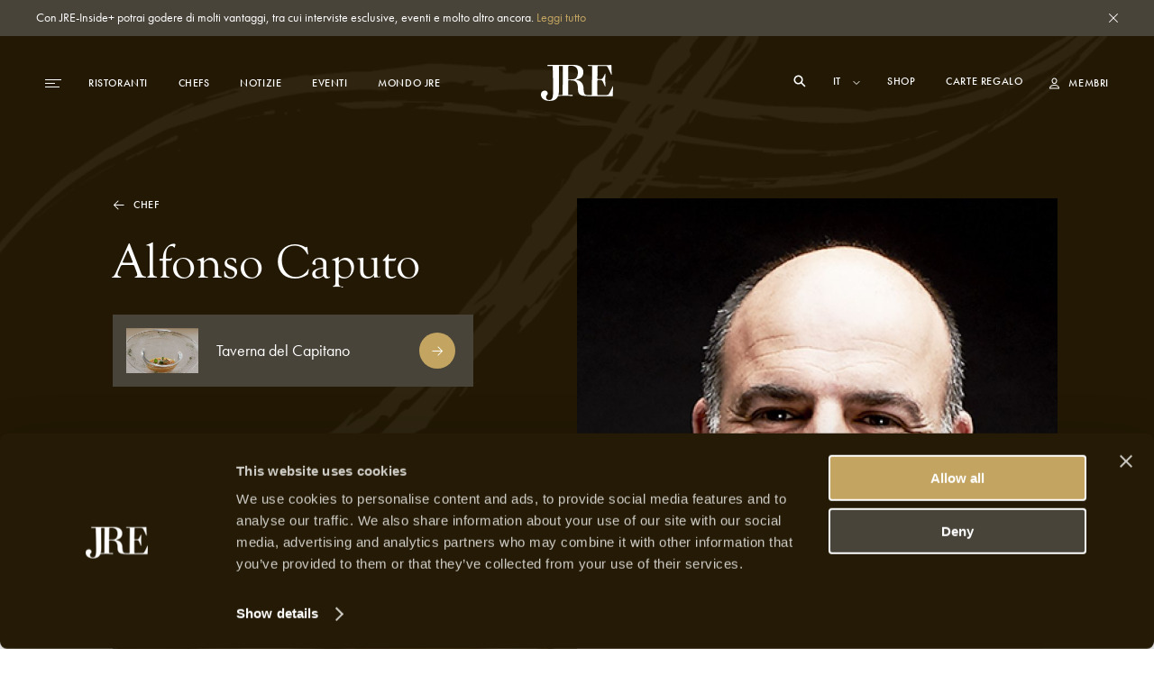

--- FILE ---
content_type: text/html; charset=UTF-8
request_url: https://jre.eu/it/chefs/alfonso-caputo
body_size: 21109
content:


<!DOCTYPE html>
<html lang="it">

<head>
    <meta charset="utf-8">
    <meta name="viewport"
        content="width=device-width, initial-scale=1, maximum-scale=1.0, user-scalable=no, viewport-fit=cover">
    <meta name="csrf-token" content="R8pRxkECjmJqFGIgSJ0Y0otZXMdRUKxap4r1PJyc">
    <meta name="google-site-verification" content="I3FN-DGQd_rMTrEaqDEx-CLL4HPz5KG2ghGwA-jK-so" />
        <title>JRE | Alfonso Caputo</title>
    <meta property="og:type" content="website" />
    <meta property="og:title" content="JRE | Alfonso Caputo" />
    <meta property="og:url" content="https://jre.eu/it/chefs/alfonso-caputo" />
    <meta property="og:site_name" content="JRE" />
    <meta property="og:locale" content="en_US" />
    <meta property="og:locale:alternate" content="en_US" />
    <meta property="og:locale:alternate" content="de_DE" />
    <meta property="og:locale:alternate" content="fr_FR" />
    <meta property="og:locale:alternate" content="es_ES" />
    <meta property="og:locale:alternate" content="it_IT" />
    <meta name="twitter:card" content="summary_large_image" />
    <meta name="twitter:title" content="JRE | Alfonso Caputo" />
    <link href="https://www.jre.eu" rel="JRE | Alfonso Caputo" />
    <link href="" rel="canonical" />

    <!-- s:locales -->
            <link rel="alternate" href="https://jre.eu/en" hreflang="en_US"
            data-name="en" />
            <link rel="alternate" href="https://jre.eu/nl" hreflang="nl_NL"
            data-name="nl" />
            <link rel="alternate" href="https://jre.eu/de" hreflang="de_DE"
            data-name="de" />
            <link rel="alternate" href="https://jre.eu/fr" hreflang="fr_FR"
            data-name="fr" />
            <link rel="alternate" href="https://jre.eu/es" hreflang="es_ES"
            data-name="es" />
    
    <!-- end seo_pro:meta -->

        <meta property="og:image" content="/static/optimized/http/share-image.jpg/4de22b93efb5511bf006b1d81a3f0b89/share-image.jpg">
    <link rel="shortcut icon" href="/static/optimized/http/favicon.png/9cceaba743d0277b7714e3589650f715/favicon.png" type="image/x-icon">

    <!-- Styles -->
    <link rel="stylesheet" href="https://use.typekit.net/oiy8cfc.css">
    <link rel="preload" as="style" href="https://jre.eu/build/assets/main-BGAKQK5S.css" /><link rel="stylesheet" href="https://jre.eu/build/assets/main-BGAKQK5S.css" data-navigate-track="reload" />
    <meta name="google-site-verification" content="I3FN-DGQd_rMTrEaqDEx-CLL4HPz5KG2ghGwA-jK-so" />
    <!-- Livewire Styles --><style >[wire\:loading][wire\:loading], [wire\:loading\.delay][wire\:loading\.delay], [wire\:loading\.inline-block][wire\:loading\.inline-block], [wire\:loading\.inline][wire\:loading\.inline], [wire\:loading\.block][wire\:loading\.block], [wire\:loading\.flex][wire\:loading\.flex], [wire\:loading\.table][wire\:loading\.table], [wire\:loading\.grid][wire\:loading\.grid], [wire\:loading\.inline-flex][wire\:loading\.inline-flex] {display: none;}[wire\:loading\.delay\.none][wire\:loading\.delay\.none], [wire\:loading\.delay\.shortest][wire\:loading\.delay\.shortest], [wire\:loading\.delay\.shorter][wire\:loading\.delay\.shorter], [wire\:loading\.delay\.short][wire\:loading\.delay\.short], [wire\:loading\.delay\.default][wire\:loading\.delay\.default], [wire\:loading\.delay\.long][wire\:loading\.delay\.long], [wire\:loading\.delay\.longer][wire\:loading\.delay\.longer], [wire\:loading\.delay\.longest][wire\:loading\.delay\.longest] {display: none;}[wire\:offline][wire\:offline] {display: none;}[wire\:dirty]:not(textarea):not(input):not(select) {display: none;}:root {--livewire-progress-bar-color: #2299dd;}[x-cloak] {display: none !important;}[wire\:cloak] {display: none !important;}</style>

    <script defer src="https://unpkg.com/alpinejs@3.5.0/dist/cdn.min.js"></script>
    <script>
        var JRE = {
            env: 'production',
            'gtm': {
                'container_id': 'GTM-MH36XBM'
            },
        }
    </script>

    <script>(function(w,d,s,l,i){w[l]=w[l]||[];w[l].push({'gtm.start':
new Date().getTime(),event:'gtm.js'});var f=d.getElementsByTagName(s)[0],
j=d.createElement(s),dl=l!='dataLayer'?'&l='+l:'';j.async=true;j.src=
'https://www.googletagmanager.com/gtm.js?id='+i+dl;f.parentNode.insertBefore(j,f);
})(window,document,'script','dataLayer','GTM-MH36XBM');</script>

<!-- Start Meta Pixel Code -->
<script>
!function(f,b,e,v,n,t,s)
{if(f.fbq)return;n=f.fbq=function(){n.callMethod?
n.callMethod.apply(n,arguments):n.queue.push(arguments)};
if(!f._fbq)f._fbq=n;n.push=n;n.loaded=!0;n.version='2.0';
n.queue=[];t=b.createElement(e);t.async=!0;
t.src=v;s=b.getElementsByTagName(e)[0];
s.parentNode.insertBefore(t,s)}(window, document,'script',
'https://connect.facebook.net/en_US/fbevents.js');
fbq('init', '1000729377708738');
fbq('track', 'PageView');
</script>
<noscript><img height="1" width="1" style="display:none"
src=https://www.facebook.com/tr?id=1000729377708738&ev=PageView&noscript=1
/></noscript>
<!-- End Meta Pixel Code -->
            <script id="Cookiebot" src="https://consent.cookiebot.com/uc.js" data-cbid="068fd623-7be1-44e2-97c1-6b1bd1107db7"
            data-blockingmode="auto" type="text/javascript"></script>
    
</head>

<body class=alfonso-caputo>
    <!-- Google Tag Manager (noscript) -->
<noscript><iframe src="https://www.googletagmanager.com/ns.html?id=GTM-MH36XBM"
height="0" width="0" style="display:none;visibility:hidden"></iframe></noscript>
<!-- End Google Tag Manager (noscript) -->
    
            <div class="global-message bg-dark2 c-white js-global-message">
    <div class="container">
        <div class="d-flex justify-content-between align-items-start">
            <div class="global-message__entry wysiwyg text--sm">
                <p>Con JRE-Inside+ potrai godere di molti vantaggi, tra cui interviste esclusive, eventi e molto altro ancora. <a target="_blank" href="/it/inside-plus">Leggi tutto</a></p>
            </div>
            <div class="global-message__close flex-shrink-0 d-flex align-items-center js-close-global-message" data-banner-nr="">
                <i class="icon d-flex justify-content-center align-items-center">
    <svg width="10" height="10" viewBox="0 0 10 10" fill="none" xmlns="http://www.w3.org/2000/svg">
  <path class="fill-current" fill="#fff" d="M0 9.404L9.412.008 10 .595.588 9.991z"/>
  <path class="fill-current" fill="#fff" d="M.588 0l9.396 9.412-.587.588L0 .588z"/>
</svg>
</i>
            </div>
        </div>
    </div>
</div>
    
    

    <header id="header" class="header js-header "
        >
        <div class="header__desktop-wrapper">

            
            <div class="header__desktop js-header-desktop ">
    <div class="header__desktop__background js-header-desktop-background"></div>
    <div class="container">
        <div class="d-flex justify-content-between align-items-center text--xs tt-uppercase fw-500">
            <div class="header__desktop__nav-toggle js-toggle-header-full" data-action="open">
                <div class="nav-icon">
    <span></span>
    <span></span>
    <span></span>
</div>
            </div>

            <nav class="header__desktop__nav header__desktop__nav--primary js-header-desktop-primary flex-shrink-1">
                <div class="js_menu_part_origin"  style="display: none" >
                                            <a class="header__desktop__nav__item js-nav-item"
                            href="/it/destinations">Destinazioni</a>
                                            <a class="header__desktop__nav__item js-nav-item"
                            href="/it/ristoranti">Ristoranti</a>
                                            <a class="header__desktop__nav__item js-nav-item"
                            href="/it/chefs">Chefs</a>
                                    </div>
                <div class="js_menu_part_normal" >
                                                                    <a class="header__desktop__nav__item js-nav-item"
                            href="/it/ristoranti">Ristoranti</a>
                                                                    <a class="header__desktop__nav__item js-nav-item"
                            href="/it/chefs">Chefs</a>
                                                                    <a class="header__desktop__nav__item js-nav-item"
                            href="/it/news-overview">Notizie</a>
                                                                    <a class="header__desktop__nav__item js-nav-item"
                            href="/it/eventi">Eventi</a>
                                                                    <a class="header__desktop__nav__item js-nav-item"
                            href="/it/mondo-jre">Mondo JRE</a>
                                    </div>
            </nav>

            <div class="header__desktop__nav header__desktop__nav--tablet-only">
                <div class="header__desktop__nav__item header__desktop__nav__item--hide-tablet language-switch" x-data="{}">
            <select class="language-switch__select js-language-switch-frontend" name="language" id="language"
            data-current-lang="it">
                            <option value="it"
                    >
                    it
                </option>
                            <option value="en"
                    >
                    en
                </option>
                            <option value="nl"
                    >
                    nl
                </option>
                            <option value="de"
                    >
                    de
                </option>
                            <option value="fr"
                    >
                    fr
                </option>
                            <option value="es"
                    >
                    es
                </option>
                    </select>
    
    <div class="language-switch__icon">
        <i class="icon">
    <svg width="8" height="5" viewBox="0 0 8 5" fill="none" xmlns="http://www.w3.org/2000/svg">
  <path class="stroke-current" d="M1 1l3 3 3-3" stroke="#fff" stroke-miterlimit="10" stroke-linecap="square"/>
</svg>
</i>
    </div>
</div>

                <a href="https://jre.egpromotion.com/" target="_blank"
                    class="header__desktop__nav__item header__desktop__nav__item--hide-tablet header__desktop__nav__item--hide-mobile js-nav-item">
                    Shop
                </a>
            </div>

            <a class="header__desktop__logo js-header-logo" href="/it/" title="home">
                                    <i class="icon">
    <svg width="80" height="40" viewBox="0 0 80 40" fill="none" xmlns="http://www.w3.org/2000/svg">
  <path class="fill-current" d="M52.144 34.686v.029h27.24v-.029c.22-.042.315-.14.315-.295l.315-10.376c-.055-.155-.26-.267-.52-.155-1.284 3.29-3.444 7.579-4.428 8.69-.67.787-1.19.843-2.57.843l-9.322.155c-.464 0-.56-.211-.56-1.8V18.194c0-1.321.11-1.476.82-1.476 2.214 0 3.445.113 4.169.422.765.534 1.695 2.6 3.349 6.777.205.267.519.154.615-.057-.15-2.066-.205-4.4-.205-7.465 0-2.7.054-4.612.205-6.412-.205-.21-.41-.21-.615-.056-.725 1.912-2.57 5.245-3.09 5.568-1.024.21-2.159.267-4.578.267-.56 0-.67-.056-.67-1.012 0-2.433.11-9.21.26-12.654 0-.577.205-.956.67-.956h7.107c2.01 0 2.679.323 3.24 1.223 1.08 1.8 2.883 5.722 4.072 8.577.206.056.356 0 .52-.211L78.168.83c0-.577-.109-.746-.67-.746-2.008.113-11.795.211-17.96.211-2.624 0-5.248-.112-7.107-.21-.205 0-.26.056-.26.632 0 .366 0 .422.26.422h3.964c.355 0 .465.112.41 2.01-.11 6.412-.205 12.767-.205 22.665v5.933c0 1.589-.15 1.8-.82 1.8h-3.212c-2.037 0-3.608-.38-4.169-1.378-.724-1.167-1.08-3.29-1.08-5.512 0-5.61-2.938-9.265-7.613-9.856-.56-.154-.56-.421 0-.632 4.634-.802 7.367-3.389 7.367-8.267 0-3.572-2.556-7.705-10.142-7.888H7.148v.717c0 .366.041.45.288.45h5.098c.341 0 .396.113.45.703.233 5.02.575 17.56.575 26.137 0 9.631-1.367 10.91-4.538 10.91-1.421 0-3.403-.703-3.403-3.388 0-.464.232-1.223.847-1.743.683-.52 1.08-1.28 1.08-2.278 0-1.406-1.19-3.037-3.117-3.037-3.007 0-4.428 1.926-4.428 4.26 0 4.26 3.567 7.17 9.65 7.17 5.48 0 8.132-2.235 9.376-5.51.041.098.123.126.205.126 1.859-.155 4.278-.267 7.162-.267 2.98 0 6.848.154 8.598.267.205 0 .314-.155.314-.478 0-.633-.11-.69-.41-.69h-4.019c-.56 0-.724-.055-.724-1.7V17.73c0-.421.11-.632 1.134-.632 2.31 0 3.91.056 5.044.365 2.939.844 4.688 3.445 4.688 8.366 0 6.411 1.86 8.267 8.188 8.689l2.76.154a.761.761 0 00.178.014zm-28.02-8.942v5.934c0 1.532-.054 1.7-.765 1.7h-3.978c.575-2.066.725-4.456.725-6.93 0-7.762-.11-17.8-.232-24.155 0-1.055.164-1.111.847-1.111h3.458c.15.183.15.675.15 1.898-.109 5.708-.205 14.82-.205 22.664zm13.587-10.277c-1.436.632-2.98.689-6.903.689-.56 0-.67-.057-.67-.535 0-3.599.11-10.91.26-14.087 0-.366.205-.577 2.624-.577 5.618 0 7.928 2.854 7.928 7.41 0 4.4-1.49 6.355-3.24 7.1z" fill="#fff"/>
</svg>
</i>
                            </a>

            <nav class="header__desktop__nav header__desktop__nav--secondary flex-shrink-0 ">
                <div class="header__desktop__search-icon relative js_open_search_sidebar">
                    <svg width="14" height="14" viewBox="0 0 14 14" fill="none"
                        xmlns="http://www.w3.org/2000/svg">
                        <path
                            d="M13.5 12.375L9.6225 8.49687C10.2474 7.63817 10.5835 6.60325 10.5825 5.54125C10.5825 2.76156 8.32094 0.5 5.54125 0.5C2.76156 0.5 0.5 2.76156 0.5 5.54125C0.5 8.32094 2.76156 10.5825 5.54125 10.5825C6.60325 10.5835 7.63817 10.2474 8.49687 9.6225L12.375 13.5L13.5 12.375ZM5.54125 8.99031C4.859 8.99037 4.19206 8.78812 3.62476 8.40912C3.05747 8.03012 2.6153 7.4914 2.35419 6.8611C2.09308 6.2308 2.02474 5.53722 2.15783 4.86807C2.29091 4.19893 2.61944 3.58428 3.10186 3.10186C3.58428 2.61944 4.19893 2.29091 4.86807 2.15783C5.53722 2.02474 6.2308 2.09308 6.8611 2.35419C7.4914 2.6153 8.03012 3.05747 8.40912 3.62476C8.78812 4.19206 8.99037 4.859 8.99031 5.54125C8.98924 6.45567 8.62551 7.33233 7.97892 7.97892C7.33233 8.62551 6.45567 8.98924 5.54125 8.99031Z"
                            fill="white" />
                    </svg>
                </div>

                <div class="header__desktop__nav__item header__desktop__nav__item--hide-tablet language-switch" x-data="{}">
            <select class="language-switch__select js-language-switch-frontend" name="language" id="language"
            data-current-lang="it">
                            <option value="it"
                    >
                    it
                </option>
                            <option value="en"
                    >
                    en
                </option>
                            <option value="nl"
                    >
                    nl
                </option>
                            <option value="de"
                    >
                    de
                </option>
                            <option value="fr"
                    >
                    fr
                </option>
                            <option value="es"
                    >
                    es
                </option>
                    </select>
    
    <div class="language-switch__icon">
        <i class="icon">
    <svg width="8" height="5" viewBox="0 0 8 5" fill="none" xmlns="http://www.w3.org/2000/svg">
  <path class="stroke-current" d="M1 1l3 3 3-3" stroke="#fff" stroke-miterlimit="10" stroke-linecap="square"/>
</svg>
</i>
    </div>
</div>

                <div class="js_menu_part_origin"  style="display: none" >
                                            <a href="https://jre.egpromotion.com/" target="_blank"
                            class="header__desktop__nav__item header__desktop__nav__item--hide-tablet js-nav-item js_nav_text">
                            Shop
                        </a>
                                            <a href="https://shop.e-guma.ch/jre/en/gift-vouchers" target="_blank"
                            class="header__desktop__nav__item header__desktop__nav__item--hide-tablet js-nav-item js_nav_text">
                            Gift cards
                        </a>
                                    </div>
                <div class="js_menu_part_normal" >
                    <a href="https://jre.egpromotion.com/" target="_blank"
                        class="header__desktop__nav__item header__desktop__nav__item--hide-tablet js-nav-item js_nav_text">
                        Shop
                    </a>
                    <a href="https://shop.e-guma.ch/jre/en/gift-vouchers" target="_blank"
                        class="header__desktop__nav__item header__desktop__nav__item--hide-mobile js-nav-item js_nav_text">
                        Carte regalo
                    </a>
                </div>
                <a
        href="https://jre.eu/it/login"
        data-router-disabled
    class="header__desktop__nav__item js_nav_text login-link d-flex align-items-center"
>
    <i class="icon login-link__icon">
    <svg width="11" height="13" viewBox="0 0 11 13" fill="none" xmlns="http://www.w3.org/2000/svg">
  <path class="fill-current" fill-rule="evenodd" clip-rule="evenodd" d="M5.5 7.143c.843 0 1.547-.344 2.111-1.031.57-.692.854-1.552.854-2.579 0-.535-.134-1.037-.404-1.506A3.016 3.016 0 006.97.915 2.775 2.775 0 005.5.5c-.525 0-1.017.138-1.476.415A3.032 3.032 0 002.94 2.027c-.27.469-.404.97-.404 1.506 0 1.027.282 1.887.847 2.579.57.687 1.275 1.03 2.118 1.03zm0-5.605c.512 0 .962.2 1.35.603.388.397.583.861.583 1.392 0 .733-.186 1.344-.556 1.835-.367.491-.825.737-1.377.737s-1.013-.246-1.383-.737c-.366-.49-.55-1.102-.55-1.835 0-.53.195-.995.583-1.392.388-.402.838-.603 1.35-.603zM0 12.5h11l-.093-1.105c-.114-1.098-.637-1.937-1.568-2.518C8.412 8.292 7.133 8 5.5 8s-2.914.292-3.845.877C.728 9.462.207 10.304.093 11.402L0 12.5zm9.842-1.059a2.178 2.178 0 00-.351-.963 2.27 2.27 0 00-.715-.71 4.054 4.054 0 00-1-.429 6.459 6.459 0 00-1.118-.227c-.362-.04-.748-.06-1.158-.06-.41 0-.799.02-1.165.06a6.63 6.63 0 00-1.118.227c-.38.112-.71.257-.993.436a2.361 2.361 0 00-.722.703c-.183.279-.298.6-.343.963h8.683z" fill="#241A05"/>
</svg>
</i>
    <span>
        Membri
    </span>
</a>
            </nav>
        </div>
    </div>
</div>

<div class="hidden-search-screen">
    <div class="hidden-search-sidebar">
        <div class="searchbar__form__search d-flex">
            <i class="icon searchbar__form__search__icon searchbar__form__search__icon--left">
                <svg width="16" height="16" viewBox="0 0 16 16" fill="none"
                    xmlns="http://www.w3.org/2000/svg">
                    <path
                        d="M14.5 13.375L10.6225 9.49687C11.2474 8.63817 11.5835 7.60325 11.5825 6.54125C11.5825 3.76156 9.32094 1.5 6.54125 1.5C3.76156 1.5 1.5 3.76156 1.5 6.54125C1.5 9.32094 3.76156 11.5825 6.54125 11.5825C7.60325 11.5835 8.63817 11.2474 9.49687 10.6225L13.375 14.5L14.5 13.375ZM6.54125 9.99031C5.859 9.99037 5.19206 9.78812 4.62476 9.40912C4.05747 9.03012 3.6153 8.4914 3.35419 7.8611C3.09308 7.2308 3.02474 6.53722 3.15783 5.86807C3.29091 5.19893 3.61944 4.58428 4.10186 4.10186C4.58428 3.61944 5.19893 3.29091 5.86807 3.15783C6.53722 3.02474 7.2308 3.09308 7.8611 3.35419C8.4914 3.6153 9.03012 4.05747 9.40912 4.62476C9.78812 5.19206 9.99037 5.859 9.99031 6.54125C9.98924 7.45567 9.62551 8.33233 8.97892 8.97892C8.33233 9.62551 7.45567 9.98924 6.54125 9.99031Z"
                        fill="#C3A561"></path>
                </svg>
            </i>
            <input id="searcher" name="search" value="" class="searchbar__form__search__input text--md"
                type="text" placeholder="Cerca per Ristorante, Chef o Ricetta">
            <div class="js-search-close-btn search-close-btn">
                <svg width="12" height="12" fill="none" xmlns="http://www.w3.org/2000/svg">
                    <path fill="#fff" d="M0 11.284 11.294.01 12 .714.706 11.989z" />
                    <path fill="#fff" d="M.705 0 11.98 11.294l-.704.705L0 .706z" />
                </svg>
            </div>
        </div>

        <div id="hits" data-no-results-text="Nessun risultato trovato">
            <div class="no-results">
                Nessun risultato trovato
            </div>
        </div>
    </div>
</div>
        </div>
        
        <div class="header__full flex-column align-items-stretch flex-b800-row bg-dark1 js-header-full">
    <div class="header__full__actions d-flex justify-content-between flex-b800-column text--xs tt-uppercase js-header-full-shrink">
        <div class="js-toggle-header-full" data-action="close">
            <div class="nav-icon-close d-flex align-items-center c-white">
    <div class="nav-icon-close__icon d-flex flex-column justify-content-center">
        <span></span>
        <span></span>
    </div>
    <span class="nav-icon-close__label text--xs fw-500 tt-uppercase">Chiudere</span>
</div>
        </div>
        <div class="header__full__actions__bottom d-flex flex-column align-items-start">
            <div class=" language-switch" x-data="{}">
            <select class="language-switch__select js-language-switch-frontend" name="language" id="language"
            data-current-lang="it">
                            <option value="it"
                    >
                    it
                </option>
                            <option value="en"
                    >
                    en
                </option>
                            <option value="nl"
                    >
                    nl
                </option>
                            <option value="de"
                    >
                    de
                </option>
                            <option value="fr"
                    >
                    fr
                </option>
                            <option value="es"
                    >
                    es
                </option>
                    </select>
    
    <div class="language-switch__icon">
        <i class="icon">
    <svg width="8" height="5" viewBox="0 0 8 5" fill="none" xmlns="http://www.w3.org/2000/svg">
  <path class="stroke-current" d="M1 1l3 3 3-3" stroke="#fff" stroke-miterlimit="10" stroke-linecap="square"/>
</svg>
</i>
    </div>
</div>
            <a
        href="https://jre.eu/it/login"
        data-router-disabled
    class="header__full__actions__login login-link d-flex align-items-center"
>
    <i class="icon login-link__icon">
    <svg width="11" height="13" viewBox="0 0 11 13" fill="none" xmlns="http://www.w3.org/2000/svg">
  <path class="fill-current" fill-rule="evenodd" clip-rule="evenodd" d="M5.5 7.143c.843 0 1.547-.344 2.111-1.031.57-.692.854-1.552.854-2.579 0-.535-.134-1.037-.404-1.506A3.016 3.016 0 006.97.915 2.775 2.775 0 005.5.5c-.525 0-1.017.138-1.476.415A3.032 3.032 0 002.94 2.027c-.27.469-.404.97-.404 1.506 0 1.027.282 1.887.847 2.579.57.687 1.275 1.03 2.118 1.03zm0-5.605c.512 0 .962.2 1.35.603.388.397.583.861.583 1.392 0 .733-.186 1.344-.556 1.835-.367.491-.825.737-1.377.737s-1.013-.246-1.383-.737c-.366-.49-.55-1.102-.55-1.835 0-.53.195-.995.583-1.392.388-.402.838-.603 1.35-.603zM0 12.5h11l-.093-1.105c-.114-1.098-.637-1.937-1.568-2.518C8.412 8.292 7.133 8 5.5 8s-2.914.292-3.845.877C.728 9.462.207 10.304.093 11.402L0 12.5zm9.842-1.059a2.178 2.178 0 00-.351-.963 2.27 2.27 0 00-.715-.71 4.054 4.054 0 00-1-.429 6.459 6.459 0 00-1.118-.227c-.362-.04-.748-.06-1.158-.06-.41 0-.799.02-1.165.06a6.63 6.63 0 00-1.118.227c-.38.112-.71.257-.993.436a2.361 2.361 0 00-.722.703c-.183.279-.298.6-.343.963h8.683z" fill="#241A05"/>
</svg>
</i>
    <span>
        Membri
    </span>
</a>
        </div>
    </div>
    <div class="header__full__nav d-flex align-items-stretch">
        <div class="header__full__nav__first-level d-flex align-items-stretch js-header-full-shrink">
            <nav class="full-nav">
    <ul class="full-nav__menu">
                        <li class="menu-item js-menu-item">
                        <a class="js-nav-item" href="/it/ristoranti" >
                <span>Ristoranti</span>
                            </a>
                    </li>
                        <li class="menu-item js-menu-item">
                        <a class="js-nav-item" href="/it/chefs" >
                <span>Chefs</span>
                            </a>
                    </li>
                        <li class="menu-item js-menu-item">
                        <a class="js-nav-item" href="/it/inside-plus" >
                <span>JRE-Inside+</span>
                            </a>
                    </li>
                        <li class="menu-item js-menu-item">
                        <a class="js-nav-item" href="/it/news-overview" >
                <span>Notizie</span>
                            </a>
                    </li>
                        <li class="menu-item js-menu-item">
                        <a class="js-nav-item" href="/it/eventi" >
                <span>Eventi</span>
                            </a>
                    </li>
                        <li class="menu-item js-menu-item">
                        <a class="js-nav-item" href="" data-router-disabled >
                <span>Mondo JRE</span>
                                    <i class="icon js-toggle-subnav">
    <svg width="13" height="11" viewBox="0 0 13 11" fill="none" xmlns="http://www.w3.org/2000/svg">
  <path class="fill-current" d="M1 5H.5v1H1V5zm10.5.5l.354.354.353-.354-.353-.354-.354.354zM7.354.646L7 .293 6.293 1l.353.354.708-.708zm-.708 9L6.293 10l.707.707.354-.353-.708-.708zM1 6h10.5V5H1v1zm10.854-.854l-4.5-4.5-.708.708 4.5 4.5.708-.708zm-.708 0l-4.5 4.5.708.708 4.5-4.5-.708-.708z" fill="#C3A561"/>
</svg>
</i>
                            </a>
                            <ul class="full-nav__submenu js-subnav">
                                                                    <li class="menu-item menu-item--sub">
                            <a class="js-nav-item" href="/it/chefs-interviews">Interviste</a>
                        </li>
                                                                    <li class="menu-item menu-item--sub">
                            <a class="js-nav-item" href="/it/destinations">Destinazioni</a>
                        </li>
                                                                    <li class="menu-item menu-item--sub">
                            <a class="js-nav-item" href="https://jre.eu/it/restaurants/countries">Paesi</a>
                        </li>
                                                                    <li class="menu-item menu-item--sub">
                            <a class="js-nav-item" href="/it/ricette">Ricette</a>
                        </li>
                                    </ul>
                    </li>
                        <li class="menu-item js-menu-item">
                        <a class="js-nav-item" href="" data-router-disabled >
                <span>Shop</span>
                                    <i class="icon js-toggle-subnav">
    <svg width="13" height="11" viewBox="0 0 13 11" fill="none" xmlns="http://www.w3.org/2000/svg">
  <path class="fill-current" d="M1 5H.5v1H1V5zm10.5.5l.354.354.353-.354-.353-.354-.354.354zM7.354.646L7 .293 6.293 1l.353.354.708-.708zm-.708 9L6.293 10l.707.707.354-.353-.708-.708zM1 6h10.5V5H1v1zm10.854-.854l-4.5-4.5-.708.708 4.5 4.5.708-.708zm-.708 0l-4.5 4.5.708.708 4.5-4.5-.708-.708z" fill="#C3A561"/>
</svg>
</i>
                            </a>
                            <ul class="full-nav__submenu js-subnav">
                                                                    <li class="menu-item menu-item--sub">
                            <a class="js-nav-item" href="https://jre.egpromotion.com/">Shop</a>
                        </li>
                                                                    <li class="menu-item menu-item--sub">
                            <a class="js-nav-item" href="https://shop.e-guma.ch/jre/it/buoni">Carte regalo</a>
                        </li>
                                    </ul>
                    </li>
                        <li class="menu-item js-menu-item">
                        <a class="js-nav-item" href="/it/contattaci" >
                <span>Contatto</span>
                            </a>
                    </li>
            </ul>
</nav>
        </div>
        <div class="header__full__nav__second-level js-header-full-shrink">
            <nav class="sub-nav js-subnav-container"></nav>
        </div>
    </div>
    <div class="header__full__cta d-flex flex-column justify-content-end js-header-full-shrink">
        <div class="image header__full__cta__image image--background image--has-overlay" >
    <picture>
        <img  class="js-lazy" data-src="/static/optimized/containers/assets/corporate/manifesto/2015_jree_shooting_lehmann_6246.jpg/ea7792e6146e30ccc9d6c6bd1c2689a4/2015_jree_shooting_lehmann_6246.jpg"             alt="" >
    </picture>
</div>
        <div class="header__full__cta__entry d-b800-flex flex-column align-items-center">
            <span class="text--xs tt-uppercase">Iscriviti a JRE-Inside+</span>
            <span class="heading heading--2 tt-uppercase">Premium</span>
            <p>I membri JRE-Inside+ sono tenuti al corrente degli ultimi sviluppi gastronomici, dei nuovi ristoranti JRE-Jeunes Restaurateurs e delle ultime tendenze culinarie. Accedi subito ai nostri contenuti &#039;members-only&#039; e non perdere mai le ultime notizie. L&#039;iscrizione a JRE-Inside+ può essere registrata qui sotto, puoi iniziare a usarla subito.</p>
        </div>
                    <div class="header__full__cta__buttons header__full__cta__buttons--desktop">
                <a class="button button--gold button--full js-button"         href="https://jre.eu/it/register"  
        >
        <span class="button__overlay js-button-overlay" style="transform: tranlateX(-100%); opacity: 0;"></span>
        <span class="js-btn-text">Registrati ora</span>
    </a>
                <a class="button button--dark2 button--full js-button"         href="/it/inside-plus"  
        >
        <span class="button__overlay js-button-overlay" style="transform: tranlateX(-100%); opacity: 0;"></span>
        <span class="js-btn-text">Per saperne di più</span>
    </a>
            </div>
            <div class="header__full__cta__buttons header__full__cta__buttons--mobile">
                <a class="button button--dark2 js-button"         href="https://jre.eu/it/login"  
        >
        <span class="button__overlay js-button-overlay" style="transform: tranlateX(-100%); opacity: 0;"></span>
        <span class="js-btn-text">Accesso</span>
    </a>
                <a class="button button--gold js-button"         href="https://jre.eu/it/register"  
        >
        <span class="button__overlay js-button-overlay" style="transform: tranlateX(-100%); opacity: 0;"></span>
        <span class="js-btn-text">Vai al premium</span>
    </a>
            </div>
            </div>
</div>
    </header>

    <div data-router-wrapper>
        <div data-router-view="@site('handle')">
                                                    <main class="js-main-content" data-entry-id="c24de529-a73f-4a35-a697-8a2538f12b35"
                data-header="light">
                <section class="chef-hero">
    <div class="chef-hero__wrapper">
        <div class="chef-hero__image--desktop">
                            <div class="image " >
    <picture>
        <img  class="js-lazy" data-src="/static/optimized/containers/assets/italy/capitano/alfonsocaputo_.jpg/228703a6d9ccdd5fb81e6eec55b6892e/alfonsocaputo_.jpg"             alt="Alfonso Caputo"  style="object-position: 45% 31%" >
    </picture>
</div>
                    </div>
        <div class="chef-hero__details">
            <div class="image chef-hero__details__background image--background" >
    <picture>
        <img  class="js-lazy" data-src="/static/optimized/http/2023_release_fixes/never_ending_pasion_small.png/09305074c91d821288802bb6f4da30b5/never_ending_pasion_small.jpg"             alt="" >
    </picture>
</div>
            <div class="container">
                <div class="row">
                    <div class="col-12 col-b800-5 col-b1200-4 offset-b1200-1">
                        <a
    class="arrow-link text--xs js-arrow js-arrow-link arrow-link-- chef-hero__back arrow-link--reverse arrow-link--white" 
     href="/it/chefs"     >
    <div class="arrow-link__wrap d-flex align-items-center fw-500 tt-uppercase">
        <span>Chef</span>

        <i class="icon arrow-link__wrap__icon">
    <svg width="13" height="11" viewBox="0 0 13 11" fill="none" xmlns="http://www.w3.org/2000/svg">
  <path class="fill-current" d="M1 5H.5v1H1V5zm10.5.5l.354.354.353-.354-.353-.354-.354.354zM7.354.646L7 .293 6.293 1l.353.354.708-.708zm-.708 9L6.293 10l.707.707.354-.353-.708-.708zM1 6h10.5V5H1v1zm10.854-.854l-4.5-4.5-.708.708 4.5 4.5.708-.708zm-.708 0l-4.5 4.5.708.708 4.5-4.5-.708-.708z" fill="#C3A561"/>
</svg>
</i>
    </div>
</a>
                    </div>
                </div>
                <div class="row align-items-end">
                    <div class="col-5 order-b800-2">
                        <div class="chef-hero__image--mobile">
                                                        <div class="image image--background" >
    <picture>
        <img  class="js-lazy" data-src="/static/optimized/containers/assets/italy/capitano/alfonsocaputo_.jpg/96dc4067fe7037a90b3941c2cf4e06a8/alfonsocaputo_.jpg"             alt=""  style="object-position: 45% 31%" >
    </picture>
</div>
                                                    </div>
                    </div>
                    <div class="col-7 col-b800-5 order-b800-1 col-b1200-4 offset-b1200-1">
                        <div class="chef-hero__details__inner">
                            <h1 class="heading heading--2 c-white">Alfonso Caputo</h1>
                        </div>
                    </div>
                </div>
                <div class="row">
                    <div class="col-12 col-b800-5 col-b1200-4 offset-b1200-1">
                                                <a
    class="restaurant-list-item d-flex align-items-center bg-dark2"
    href="/it/restaurants/tavernadelcapitano"
>
    <div class="restaurant-list-item__thumbnail">
        <div class="image image--background" >
    <picture>
        <img  class="js-lazy" data-src="/static/optimized/http/italy/capitano/main-image.jpg/774b7ddb44474adba7f9ab57839a8fa3/main-image.jpg"             alt="" >
    </picture>
</div>
    </div>

    <div class="restaurant-list-item__meta d-flex flex-column align-items-start">
        <span class="text text--md c-white">
            Taverna del Capitano
        </span>


        <span class="text text--xs tt-uppercase c-dark3">
            
        </span>
    </div>

    <div class="icon-button restaurant-list-item__icon-button bg-gold c-white" >
    <i class="icon">
        <svg width="13" height="11" viewBox="0 0 13 11" fill="none" xmlns="http://www.w3.org/2000/svg">
  <path class="fill-current" d="M1 5H.5v1H1V5zm10.5.5l.354.354.353-.354-.353-.354-.354.354zM7.354.646L7 .293 6.293 1l.353.354.708-.708zm-.708 9L6.293 10l.707.707.354-.353-.708-.708zM1 6h10.5V5H1v1zm10.854-.854l-4.5-4.5-.708.708 4.5 4.5.708-.708zm-.708 0l-4.5 4.5.708.708 4.5-4.5-.708-.708z" fill="#C3A561"/>
</svg>
    </i>
</div>
</a>
                                            </div>
                </div>
            </div>
        </div>
        <div class="chef-hero__intro">
            <div class="container">
                <div class="row">
                    <div class="col-12 col-b800-5 col-b1200-4 offset-b1200-1">
                        <div class="chef-hero__intro__inner">
                                                        <p class="wysiwyg">
                                
                            </p>
                        </div>
                    </div>
                </div>
            </div>
        </div>
    </div>
</section>

    
            <section class="splitted-content-extended">
    <div class="container">
        <div class="row justify-content-center">
            <div class="col-12 col-b1200-10">
                <div class="splitted-content-extended-tile flex-b800-row d-flex flex-column align-items-b800-stretch">
                    <div class="splitted-content-extended-tile__image">
                        <div class="image image--background" >
    <picture>
        <img  class="js-lazy" data-src="/static/optimized/containers/assets/italy/capitano/_rui6437.jpg/1bfca0256b5faf6d115e76cd74004d62/_rui6437.jpg"             alt="" >
    </picture>
</div>
                    </div>
                    <div class="splitted-content-extended-tile__content">
                        <div class="splitted-content-extended-tile__content__header d-flex justify-content-between">
                            <div class="splitted-content-extended-tile__content__header__text">
                                <h1
                                    class="splitted-content-extended-tile__content__header__text__title heading heading--5 c-dark1">
                                    Taverna del Capitano
                                </h1>
                                <span
                                    class="splitted-content-extended-tile__content__header__text__subtitle text--xs fw-500 tt-uppercase c-dark3">
                                    Massa Lubrense (NA), Italia
                                </span>
                            </div>
                            <div class="splitted-content-extended-tile__content__header__ranking">
                                <div class="ranking-tag ranking-tag--mdh d-flex justify-content-center align-items-center text--xs fw-500 c-white">
        <span class="ranking-tag__rank">
            MdH
        </span>

        <span class="ranking-tag__tooltip tt-uppercase bg-dark1 c-white">
            Membre d&#039;Honneur
        </span>
    </div>
                            </div>
                        </div>
                        <p class="splitted-content-extended-tile__content__body c-dark3 text--regular wysiwyg">
                            Nell&#039;idilliaco comune di Massa Lubrense, Italia, si trova l&#039;osteria e ristorante gourmet Taverna del Capitano. Questo locale è gestito dallo chef Alfonso Caputo e da sua sorella Mariella, che oltre ad essere la sommelier interna del ristorante porta anche il titolo di principale sommelier donna della Campania.		
		
Lo chef Alfonso mette splendidamente in mostra la sua cucina regionale tradizionale in cui gli ingredienti locali giocano un ruolo da protagonisti. Aggiungendo un tocco culinario personale e moderno, questo chef è stato premiato con un&#039;ambita stella Michelin per i suoi piatti altamente colorati, creativi e fantasiosi.		
		
Le specialità dello chef sono completate in modo eccellente dalla selezione di vini del sommelier Mariella, che è composta dai migliori vini locali, regionali e italiani. Proprio come ci si aspetta da una destinazione di fine dining acclamata dalla critica.		
		
Dotato di una zona pranzo luminosa e affascinante che offre una splendida vista sul mare, è inutile dire che il ristorante Taverna del Capitano offre la cornice ideale per il tuo viaggio culinario in Campania.</p>

                        
                                                    <a
    class="arrow-link text--xs js-arrow js-arrow-link arrow-link-- splitted-content-extended-tile__content__link c-gold" 
     href="https://jre.eu/it/restaurants/tavernadelcapitano"     >
    <div class="arrow-link__wrap d-flex align-items-center fw-500 tt-uppercase">
        <span>Vedi ristorante</span>

        <i class="icon arrow-link__wrap__icon">
    <svg width="13" height="11" viewBox="0 0 13 11" fill="none" xmlns="http://www.w3.org/2000/svg">
  <path class="fill-current" d="M1 5H.5v1H1V5zm10.5.5l.354.354.353-.354-.353-.354-.354.354zM7.354.646L7 .293 6.293 1l.353.354.708-.708zm-.708 9L6.293 10l.707.707.354-.353-.708-.708zM1 6h10.5V5H1v1zm10.854-.854l-4.5-4.5-.708.708 4.5 4.5.708-.708zm-.708 0l-4.5 4.5.708.708 4.5-4.5-.708-.708z" fill="#C3A561"/>
</svg>
</i>
    </div>
</a>
                        
                    </div>
                </div>
            </div>
        </div>
    </div>
</section>
    
    
    
            <section class="general-cta">
    <div class="container">
        <div class="row justify-content-center">
            <div class="col-12 col-b800-10 col-b1200-8">
                <div
                    class="general-cta__wrap d-flex flex-column align-items-start flex-b800-row justify-content-b800-between align-items-b800-center bg-gold">
                    <div class="general-cta__text">
                        <h1 class="c-white heading heading--5">
                            Prenota un tavolo da Taverna del Capitano
                        </h1>
                        <p class="general-cta__text__body c-light3 text--md">
                            Prenota la tua cena attraverso il nostro sito web per un&#039;esperienza gastronomica di alta qualità - è facile e veloce. Prenota il tuo tavolo qui e preparati per un evento culinario indimenticabile.
                        </p>
                        <div class="general-cta__text__details d-flex">
                                                                                </div>
                    </div>
                    
                    <a class="button general-cta__wrap__button button--dark2 js-button"         href="http://www.tavernadelcapitano.it/contatti/"  target=&quot;_blank&quot; 
        >
        <span class="button__overlay js-button-overlay" style="transform: tranlateX(-100%); opacity: 0;"></span>
        <span class="js-btn-text">Fare una prenotazione</span>
    </a>
                    <div class="general-cta__image">
                        <div class="image image--background" >
    <picture>
        <img  class="js-lazy" data-src="/static/optimized/http/2023_release_fixes/never_ending_pasion_small.png/09305074c91d821288802bb6f4da30b5/never_ending_pasion_small.jpg"             alt="" >
    </picture>
</div>
                    </div>
                </div>
            </div>
        </div>
    </div>
</section>
    
    
            <section id="altri-chef-di" class="carousel">
        <div class="container">
            <div class="row justify-content-b600-start">

                <div class="col-12 col-b800-10 offset-b800-1">
                    <div class="carousel-intro d-flex align-items-stretch swiper-slide  tablet--visible ">
    <div class="carousel-intro__text d-flex flex-column">
        <p class="carousel-intro__text__header heading heading--5">
            Altri Chef di 
        </p>
        <span class="carousel-intro__text__body text--md ta-justify c-dark3">
            Incontra i nostri talentuosi chef. Questi grandi chef sono tra i più innovativi nel mondo della gastronomia. Scopri il loro background culinario, la loro passione per il cibo e i loro deliziosi piatti.
        </span>
                <a
    class="arrow-link text--xs js-arrow js-arrow-link arrow-link-- arrow-link--gold" 
     href="/it/chefs"     >
    <div class="arrow-link__wrap d-flex align-items-center fw-500 tt-uppercase">
        <span>Chef</span>

        <i class="icon arrow-link__wrap__icon">
    <svg width="13" height="11" viewBox="0 0 13 11" fill="none" xmlns="http://www.w3.org/2000/svg">
  <path class="fill-current" d="M1 5H.5v1H1V5zm10.5.5l.354.354.353-.354-.353-.354-.354.354zM7.354.646L7 .293 6.293 1l.353.354.708-.708zm-.708 9L6.293 10l.707.707.354-.353-.708-.708zM1 6h10.5V5H1v1zm10.854-.854l-4.5-4.5-.708.708 4.5 4.5.708-.708zm-.708 0l-4.5 4.5.708.708 4.5-4.5-.708-.708z" fill="#C3A561"/>
</svg>
</i>
    </div>
</a>
            </div>
</div>

                    <div class="swiper-container js-carousel">
                        <div class="swiper-wrapper d-flex swiper-wrapper-altri-chef-di">

                            <div class="carousel-intro d-flex align-items-stretch swiper-slide  tablet--hidden ">
    <div class="carousel-intro__text d-flex flex-column">
        <p class="carousel-intro__text__header heading heading--5">
            Altri Chef di 
        </p>
        <span class="carousel-intro__text__body text--md ta-justify c-dark3">
            Incontra i nostri talentuosi chef. Questi grandi chef sono tra i più innovativi nel mondo della gastronomia. Scopri il loro background culinario, la loro passione per il cibo e i loro deliziosi piatti.
        </span>
                <a
    class="arrow-link text--xs js-arrow js-arrow-link arrow-link-- arrow-link--gold" 
     href="/it/chefs"     >
    <div class="arrow-link__wrap d-flex align-items-center fw-500 tt-uppercase">
        <span>Chef</span>

        <i class="icon arrow-link__wrap__icon">
    <svg width="13" height="11" viewBox="0 0 13 11" fill="none" xmlns="http://www.w3.org/2000/svg">
  <path class="fill-current" d="M1 5H.5v1H1V5zm10.5.5l.354.354.353-.354-.353-.354-.354.354zM7.354.646L7 .293 6.293 1l.353.354.708-.708zm-.708 9L6.293 10l.707.707.354-.353-.708-.708zM1 6h10.5V5H1v1zm10.854-.854l-4.5-4.5-.708.708 4.5 4.5.708-.708zm-.708 0l-4.5 4.5.708.708 4.5-4.5-.708-.708z" fill="#C3A561"/>
</svg>
</i>
    </div>
</a>
            </div>
</div>
                                                            <div class="swiper-slide swiper-slide--chef">
                                    <a class="chef-tile js-tile-hover" href="/en/chefs/aurora-mazzucchelli">
    <div class="chef-tile__image">
        <div class="image image--background" >
    <picture>
        <img  class="js-lazy" data-src="/static/optimized/containers/assets/italy/marconi/2021/_rui9162.jpg/6d5d717296e9416282c228d2eb3b7ba6/_rui9162.jpg"             alt=""  style="object-position: 42% 32%" >
    </picture>
</div>
    </div>

    <div class="chef-tile__ranking">
        <div class="ranking-tag ranking-tag--mdh d-flex justify-content-center align-items-center text--xs fw-500 c-white">
        <span class="ranking-tag__rank">
            MdH
        </span>

        <span class="ranking-tag__tooltip tt-uppercase bg-dark1 c-white">
            Membre d&#039;Honneur
        </span>
    </div>
    </div>

    <div class="link-hover ">
    <p class="heading heading--6 c-dark1 link-hover__title">
        Aurora Mazzucchelli
    </p>
    <div class="link-hover__subtitle js-link-hover">
        <p class="tt-uppercase text--xs c-dark3">
            
        </p>
                <span
    class="arrow-link text--xs js-arrow js-arrow-link arrow-link-- arrow-link--gold" 
        >
    <div class="arrow-link__wrap d-flex align-items-center fw-500 tt-uppercase">
        <span>Vedi Chef</span>

        <i class="icon arrow-link__wrap__icon">
    <svg width="13" height="11" viewBox="0 0 13 11" fill="none" xmlns="http://www.w3.org/2000/svg">
  <path class="fill-current" d="M1 5H.5v1H1V5zm10.5.5l.354.354.353-.354-.353-.354-.354.354zM7.354.646L7 .293 6.293 1l.353.354.708-.708zm-.708 9L6.293 10l.707.707.354-.353-.708-.708zM1 6h10.5V5H1v1zm10.854-.854l-4.5-4.5-.708.708 4.5 4.5.708-.708zm-.708 0l-4.5 4.5.708.708 4.5-4.5-.708-.708z" fill="#C3A561"/>
</svg>
</i>
    </div>
</span>
            </div>
</div>
</a>
                                </div>
                                                            <div class="swiper-slide swiper-slide--chef">
                                    <a class="chef-tile js-tile-hover" href="/en/chefs/stefano-pinciaroli">
    <div class="chef-tile__image">
        <div class="image image--background" >
    <picture>
        <img  class="js-lazy" data-src="/static/optimized/containers/assets/italy/ps/2021/stefanopinciaroli.jpg/6ae0d10554123affa6a5223b47329bbd/stefanopinciaroli.jpg"             alt=""  style="object-position: 62% 39%" >
    </picture>
</div>
    </div>

    <div class="chef-tile__ranking">
        <div class="ranking-tag ranking-tag--jre d-flex justify-content-center align-items-center text--xs fw-500 c-white">
        <span class="ranking-tag__rank">
            JRE
        </span>

        <span class="ranking-tag__tooltip tt-uppercase bg-dark1 c-white">
            Jeunes Restaurateurs
        </span>
    </div>
    </div>

    <div class="link-hover ">
    <p class="heading heading--6 c-dark1 link-hover__title">
        Stefano Pinciaroli
    </p>
    <div class="link-hover__subtitle js-link-hover">
        <p class="tt-uppercase text--xs c-dark3">
            
        </p>
                <span
    class="arrow-link text--xs js-arrow js-arrow-link arrow-link-- arrow-link--gold" 
        >
    <div class="arrow-link__wrap d-flex align-items-center fw-500 tt-uppercase">
        <span>Vedi Chef</span>

        <i class="icon arrow-link__wrap__icon">
    <svg width="13" height="11" viewBox="0 0 13 11" fill="none" xmlns="http://www.w3.org/2000/svg">
  <path class="fill-current" d="M1 5H.5v1H1V5zm10.5.5l.354.354.353-.354-.353-.354-.354.354zM7.354.646L7 .293 6.293 1l.353.354.708-.708zm-.708 9L6.293 10l.707.707.354-.353-.708-.708zM1 6h10.5V5H1v1zm10.854-.854l-4.5-4.5-.708.708 4.5 4.5.708-.708zm-.708 0l-4.5 4.5.708.708 4.5-4.5-.708-.708z" fill="#C3A561"/>
</svg>
</i>
    </div>
</span>
            </div>
</div>
</a>
                                </div>
                                                            <div class="swiper-slide swiper-slide--chef">
                                    <a class="chef-tile js-tile-hover" href="/en/chefs/alex-haselwanter">
    <div class="chef-tile__image">
        <div class="image image--background" >
    <picture>
        <img  class="js-lazy" data-src="/static/optimized/containers/assets/italy/unterwirt/2024/chef-alex-haselwanter_jre-italia-xxx-congresso-assisi_01927_foto-lorenzo-moreni-%282%29-%281%29.jpg/7f522747278ab4a46779d0f39413e31c/chef-alex-haselwanter_jre-italia-xxx-congresso-assisi_01927_foto-lorenzo-moreni-%282%29-%281%29.jpg"             alt=""  style="object-position: 73% 47%" >
    </picture>
</div>
    </div>

    <div class="chef-tile__ranking">
        <div class="ranking-tag ranking-tag--jre d-flex justify-content-center align-items-center text--xs fw-500 c-white">
        <span class="ranking-tag__rank">
            JRE
        </span>

        <span class="ranking-tag__tooltip tt-uppercase bg-dark1 c-white">
            Jeunes Restaurateurs
        </span>
    </div>
    </div>

    <div class="link-hover ">
    <p class="heading heading--6 c-dark1 link-hover__title">
        Alex Haselwanter
    </p>
    <div class="link-hover__subtitle js-link-hover">
        <p class="tt-uppercase text--xs c-dark3">
            
        </p>
                <span
    class="arrow-link text--xs js-arrow js-arrow-link arrow-link-- arrow-link--gold" 
        >
    <div class="arrow-link__wrap d-flex align-items-center fw-500 tt-uppercase">
        <span>Vedi Chef</span>

        <i class="icon arrow-link__wrap__icon">
    <svg width="13" height="11" viewBox="0 0 13 11" fill="none" xmlns="http://www.w3.org/2000/svg">
  <path class="fill-current" d="M1 5H.5v1H1V5zm10.5.5l.354.354.353-.354-.353-.354-.354.354zM7.354.646L7 .293 6.293 1l.353.354.708-.708zm-.708 9L6.293 10l.707.707.354-.353-.708-.708zM1 6h10.5V5H1v1zm10.854-.854l-4.5-4.5-.708.708 4.5 4.5.708-.708zm-.708 0l-4.5 4.5.708.708 4.5-4.5-.708-.708z" fill="#C3A561"/>
</svg>
</i>
    </div>
</span>
            </div>
</div>
</a>
                                </div>
                                                            <div class="swiper-slide swiper-slide--chef">
                                    <a class="chef-tile js-tile-hover" href="/en/chefs/paolo-donei">
    <div class="chef-tile__image">
        <div class="image image--background" >
    <picture>
        <img  class="js-lazy" data-src="/static/optimized/containers/assets/italy/malga/2021/paolodonei_102-%281%29.jpg/4bbad1c314a86f4e9408f2cb7c2d991e/paolodonei_102-%281%29.jpg"             alt="" >
    </picture>
</div>
    </div>

    <div class="chef-tile__ranking">
        <div class="ranking-tag ranking-tag--mdh d-flex justify-content-center align-items-center text--xs fw-500 c-white">
        <span class="ranking-tag__rank">
            MdH
        </span>

        <span class="ranking-tag__tooltip tt-uppercase bg-dark1 c-white">
            Membre d&#039;Honneur
        </span>
    </div>
    </div>

    <div class="link-hover ">
    <p class="heading heading--6 c-dark1 link-hover__title">
        Paolo Donei
    </p>
    <div class="link-hover__subtitle js-link-hover">
        <p class="tt-uppercase text--xs c-dark3">
            
        </p>
                <span
    class="arrow-link text--xs js-arrow js-arrow-link arrow-link-- arrow-link--gold" 
        >
    <div class="arrow-link__wrap d-flex align-items-center fw-500 tt-uppercase">
        <span>Vedi Chef</span>

        <i class="icon arrow-link__wrap__icon">
    <svg width="13" height="11" viewBox="0 0 13 11" fill="none" xmlns="http://www.w3.org/2000/svg">
  <path class="fill-current" d="M1 5H.5v1H1V5zm10.5.5l.354.354.353-.354-.353-.354-.354.354zM7.354.646L7 .293 6.293 1l.353.354.708-.708zm-.708 9L6.293 10l.707.707.354-.353-.708-.708zM1 6h10.5V5H1v1zm10.854-.854l-4.5-4.5-.708.708 4.5 4.5.708-.708zm-.708 0l-4.5 4.5.708.708 4.5-4.5-.708-.708z" fill="#C3A561"/>
</svg>
</i>
    </div>
</span>
            </div>
</div>
</a>
                                </div>
                                                            <div class="swiper-slide swiper-slide--chef">
                                    <a class="chef-tile js-tile-hover" href="/en/chefs/andrea-miacola">
    <div class="chef-tile__image">
        <div class="image image--background" >
    <picture>
        <img  class="js-lazy" data-src="/static/optimized/containers/assets/italy/ripa/2025/0781_a7300522_jre-convegno-nazionale-imola-2025_ritratti-sfondo-bianco.jpg/876da7932b627211780b804fa89697f4/0781_a7300522_jre-convegno-nazionale-imola-2025_ritratti-sfondo-bianco.jpg"             alt=""  style="object-position: 50% 21%" >
    </picture>
</div>
    </div>

    <div class="chef-tile__ranking">
        <div class="ranking-tag ranking-tag--jre d-flex justify-content-center align-items-center text--xs fw-500 c-white">
        <span class="ranking-tag__rank">
            JRE
        </span>

        <span class="ranking-tag__tooltip tt-uppercase bg-dark1 c-white">
            Jeunes Restaurateurs
        </span>
    </div>
    </div>

    <div class="link-hover ">
    <p class="heading heading--6 c-dark1 link-hover__title">
        Andrea Miacola
    </p>
    <div class="link-hover__subtitle js-link-hover">
        <p class="tt-uppercase text--xs c-dark3">
            
        </p>
                <span
    class="arrow-link text--xs js-arrow js-arrow-link arrow-link-- arrow-link--gold" 
        >
    <div class="arrow-link__wrap d-flex align-items-center fw-500 tt-uppercase">
        <span>Vedi Chef</span>

        <i class="icon arrow-link__wrap__icon">
    <svg width="13" height="11" viewBox="0 0 13 11" fill="none" xmlns="http://www.w3.org/2000/svg">
  <path class="fill-current" d="M1 5H.5v1H1V5zm10.5.5l.354.354.353-.354-.353-.354-.354.354zM7.354.646L7 .293 6.293 1l.353.354.708-.708zm-.708 9L6.293 10l.707.707.354-.353-.708-.708zM1 6h10.5V5H1v1zm10.854-.854l-4.5-4.5-.708.708 4.5 4.5.708-.708zm-.708 0l-4.5 4.5.708.708 4.5-4.5-.708-.708z" fill="#C3A561"/>
</svg>
</i>
    </div>
</span>
            </div>
</div>
</a>
                                </div>
                                                            <div class="swiper-slide swiper-slide--chef">
                                    <a class="chef-tile js-tile-hover" href="/en/chefs/paolo-trippini">
    <div class="chef-tile__image">
        <div class="image image--background" >
    <picture>
        <img  class="js-lazy" data-src="/static/optimized/containers/assets/italy/trippini/2021/paolotrippini_.jpg/4d9f4a32d1998033f94de00219084343/paolotrippini_.jpg"             alt="" >
    </picture>
</div>
    </div>

    <div class="chef-tile__ranking">
        <div class="ranking-tag ranking-tag--jre d-flex justify-content-center align-items-center text--xs fw-500 c-white">
        <span class="ranking-tag__rank">
            JRE
        </span>

        <span class="ranking-tag__tooltip tt-uppercase bg-dark1 c-white">
            Jeunes Restaurateurs
        </span>
    </div>
    </div>

    <div class="link-hover ">
    <p class="heading heading--6 c-dark1 link-hover__title">
        Paolo Trippini
    </p>
    <div class="link-hover__subtitle js-link-hover">
        <p class="tt-uppercase text--xs c-dark3">
            
        </p>
                <span
    class="arrow-link text--xs js-arrow js-arrow-link arrow-link-- arrow-link--gold" 
        >
    <div class="arrow-link__wrap d-flex align-items-center fw-500 tt-uppercase">
        <span>Vedi Chef</span>

        <i class="icon arrow-link__wrap__icon">
    <svg width="13" height="11" viewBox="0 0 13 11" fill="none" xmlns="http://www.w3.org/2000/svg">
  <path class="fill-current" d="M1 5H.5v1H1V5zm10.5.5l.354.354.353-.354-.353-.354-.354.354zM7.354.646L7 .293 6.293 1l.353.354.708-.708zm-.708 9L6.293 10l.707.707.354-.353-.708-.708zM1 6h10.5V5H1v1zm10.854-.854l-4.5-4.5-.708.708 4.5 4.5.708-.708zm-.708 0l-4.5 4.5.708.708 4.5-4.5-.708-.708z" fill="#C3A561"/>
</svg>
</i>
    </div>
</span>
            </div>
</div>
</a>
                                </div>
                                                            <div class="swiper-slide swiper-slide--chef">
                                    <a class="chef-tile js-tile-hover" href="/en/chefs/andrea-monesi">
    <div class="chef-tile__image">
        <div class="image image--background" >
    <picture>
        <img  class="js-lazy" data-src="/static/optimized/containers/assets/italy/locanda-di-orta/2022/andrea-monesi.jpg/059dd963221c2fd09b0640b46566f23b/andrea-monesi.jpg"             alt=""  style="object-position: 49% 27%" >
    </picture>
</div>
    </div>

    <div class="chef-tile__ranking">
        <div class="ranking-tag ranking-tag--jre d-flex justify-content-center align-items-center text--xs fw-500 c-white">
        <span class="ranking-tag__rank">
            JRE
        </span>

        <span class="ranking-tag__tooltip tt-uppercase bg-dark1 c-white">
            Jeunes Restaurateurs
        </span>
    </div>
    </div>

    <div class="link-hover ">
    <p class="heading heading--6 c-dark1 link-hover__title">
        Andrea Monesi
    </p>
    <div class="link-hover__subtitle js-link-hover">
        <p class="tt-uppercase text--xs c-dark3">
            
        </p>
                <span
    class="arrow-link text--xs js-arrow js-arrow-link arrow-link-- arrow-link--gold" 
        >
    <div class="arrow-link__wrap d-flex align-items-center fw-500 tt-uppercase">
        <span>Vedi Chef</span>

        <i class="icon arrow-link__wrap__icon">
    <svg width="13" height="11" viewBox="0 0 13 11" fill="none" xmlns="http://www.w3.org/2000/svg">
  <path class="fill-current" d="M1 5H.5v1H1V5zm10.5.5l.354.354.353-.354-.353-.354-.354.354zM7.354.646L7 .293 6.293 1l.353.354.708-.708zm-.708 9L6.293 10l.707.707.354-.353-.708-.708zM1 6h10.5V5H1v1zm10.854-.854l-4.5-4.5-.708.708 4.5 4.5.708-.708zm-.708 0l-4.5 4.5.708.708 4.5-4.5-.708-.708z" fill="#C3A561"/>
</svg>
</i>
    </div>
</span>
            </div>
</div>
</a>
                                </div>
                                                            <div class="swiper-slide swiper-slide--chef">
                                    <a class="chef-tile js-tile-hover" href="/en/chefs/federico-pettenuzzo">
    <div class="chef-tile__image">
        <div class="image image--background" >
    <picture>
        <img  class="js-lazy" data-src="/static/optimized/containers/assets/italy/favellina/chef-federico-pettenuzzo_foto-lorenzo-moreni.jpg/31e1acd1259e8c1425af933c2a5a0b59/chef-federico-pettenuzzo_foto-lorenzo-moreni.jpg"             alt=""  style="object-position: 56% 31%" >
    </picture>
</div>
    </div>

    <div class="chef-tile__ranking">
        <div class="ranking-tag ranking-tag--jre d-flex justify-content-center align-items-center text--xs fw-500 c-white">
        <span class="ranking-tag__rank">
            JRE
        </span>

        <span class="ranking-tag__tooltip tt-uppercase bg-dark1 c-white">
            Jeunes Restaurateurs
        </span>
    </div>
    </div>

    <div class="link-hover ">
    <p class="heading heading--6 c-dark1 link-hover__title">
        Federico Pettenuzzo
    </p>
    <div class="link-hover__subtitle js-link-hover">
        <p class="tt-uppercase text--xs c-dark3">
            
        </p>
                <span
    class="arrow-link text--xs js-arrow js-arrow-link arrow-link-- arrow-link--gold" 
        >
    <div class="arrow-link__wrap d-flex align-items-center fw-500 tt-uppercase">
        <span>Vedi Chef</span>

        <i class="icon arrow-link__wrap__icon">
    <svg width="13" height="11" viewBox="0 0 13 11" fill="none" xmlns="http://www.w3.org/2000/svg">
  <path class="fill-current" d="M1 5H.5v1H1V5zm10.5.5l.354.354.353-.354-.353-.354-.354.354zM7.354.646L7 .293 6.293 1l.353.354.708-.708zm-.708 9L6.293 10l.707.707.354-.353-.708-.708zM1 6h10.5V5H1v1zm10.854-.854l-4.5-4.5-.708.708 4.5 4.5.708-.708zm-.708 0l-4.5 4.5.708.708 4.5-4.5-.708-.708z" fill="#C3A561"/>
</svg>
</i>
    </div>
</span>
            </div>
</div>
</a>
                                </div>
                                                            <div class="swiper-slide swiper-slide--chef">
                                    <a class="chef-tile js-tile-hover" href="/en/chefs/deborah-corsi">
    <div class="chef-tile__image">
        <div class="image image--background" >
    <picture>
        <img  class="js-lazy" data-src="/static/optimized/containers/assets/italy/perla/2021/deborahcorsi.jpg/9cd56455d2ce6686cdd252c2f5d0b328/deborahcorsi.jpg"             alt="" >
    </picture>
</div>
    </div>

    <div class="chef-tile__ranking">
        <div class="ranking-tag ranking-tag--mdh d-flex justify-content-center align-items-center text--xs fw-500 c-white">
        <span class="ranking-tag__rank">
            MdH
        </span>

        <span class="ranking-tag__tooltip tt-uppercase bg-dark1 c-white">
            Membre d&#039;Honneur
        </span>
    </div>
    </div>

    <div class="link-hover ">
    <p class="heading heading--6 c-dark1 link-hover__title">
        Deborah Corsi
    </p>
    <div class="link-hover__subtitle js-link-hover">
        <p class="tt-uppercase text--xs c-dark3">
            
        </p>
                <span
    class="arrow-link text--xs js-arrow js-arrow-link arrow-link-- arrow-link--gold" 
        >
    <div class="arrow-link__wrap d-flex align-items-center fw-500 tt-uppercase">
        <span>Vedi Chef</span>

        <i class="icon arrow-link__wrap__icon">
    <svg width="13" height="11" viewBox="0 0 13 11" fill="none" xmlns="http://www.w3.org/2000/svg">
  <path class="fill-current" d="M1 5H.5v1H1V5zm10.5.5l.354.354.353-.354-.353-.354-.354.354zM7.354.646L7 .293 6.293 1l.353.354.708-.708zm-.708 9L6.293 10l.707.707.354-.353-.708-.708zM1 6h10.5V5H1v1zm10.854-.854l-4.5-4.5-.708.708 4.5 4.5.708-.708zm-.708 0l-4.5 4.5.708.708 4.5-4.5-.708-.708z" fill="#C3A561"/>
</svg>
</i>
    </div>
</span>
            </div>
</div>
</a>
                                </div>
                                                            <div class="swiper-slide swiper-slide--chef">
                                    <a class="chef-tile js-tile-hover" href="/en/chefs/filippo-baroni">
    <div class="chef-tile__image">
        <div class="image image--background" >
    <picture>
        <img  class="js-lazy" data-src="/static/optimized/containers/assets/italy/mater/2022/l1690481_p.jpg/73496d38397c01cb22a0ac9d0f262686/l1690481_p.jpg"             alt="" >
    </picture>
</div>
    </div>

    <div class="chef-tile__ranking">
        <div class="ranking-tag ranking-tag--jre d-flex justify-content-center align-items-center text--xs fw-500 c-white">
        <span class="ranking-tag__rank">
            JRE
        </span>

        <span class="ranking-tag__tooltip tt-uppercase bg-dark1 c-white">
            Jeunes Restaurateurs
        </span>
    </div>
    </div>

    <div class="link-hover ">
    <p class="heading heading--6 c-dark1 link-hover__title">
        Filippo Baroni
    </p>
    <div class="link-hover__subtitle js-link-hover">
        <p class="tt-uppercase text--xs c-dark3">
            
        </p>
                <span
    class="arrow-link text--xs js-arrow js-arrow-link arrow-link-- arrow-link--gold" 
        >
    <div class="arrow-link__wrap d-flex align-items-center fw-500 tt-uppercase">
        <span>Vedi Chef</span>

        <i class="icon arrow-link__wrap__icon">
    <svg width="13" height="11" viewBox="0 0 13 11" fill="none" xmlns="http://www.w3.org/2000/svg">
  <path class="fill-current" d="M1 5H.5v1H1V5zm10.5.5l.354.354.353-.354-.353-.354-.354.354zM7.354.646L7 .293 6.293 1l.353.354.708-.708zm-.708 9L6.293 10l.707.707.354-.353-.708-.708zM1 6h10.5V5H1v1zm10.854-.854l-4.5-4.5-.708.708 4.5 4.5.708-.708zm-.708 0l-4.5 4.5.708.708 4.5-4.5-.708-.708z" fill="#C3A561"/>
</svg>
</i>
    </div>
</span>
            </div>
</div>
</a>
                                </div>
                                                            <div class="swiper-slide swiper-slide--chef">
                                    <a class="chef-tile js-tile-hover" href="/en/chefs/alessandro-bellingeri">
    <div class="chef-tile__image">
        <div class="image image--background" >
    <picture>
        <img  class="js-lazy" data-src="/static/optimized/containers/assets/italy/acquarol/2022/l1680438_p.jpg/51f3b3ebb71d5dc2166465b30647a55b/l1680438_p.jpg"             alt=""  style="object-position: 48% 23%" >
    </picture>
</div>
    </div>

    <div class="chef-tile__ranking">
        <div class="ranking-tag ranking-tag--jre d-flex justify-content-center align-items-center text--xs fw-500 c-white">
        <span class="ranking-tag__rank">
            JRE
        </span>

        <span class="ranking-tag__tooltip tt-uppercase bg-dark1 c-white">
            Jeunes Restaurateurs
        </span>
    </div>
    </div>

    <div class="link-hover ">
    <p class="heading heading--6 c-dark1 link-hover__title">
        Alessandro Bellingeri
    </p>
    <div class="link-hover__subtitle js-link-hover">
        <p class="tt-uppercase text--xs c-dark3">
            
        </p>
                <span
    class="arrow-link text--xs js-arrow js-arrow-link arrow-link-- arrow-link--gold" 
        >
    <div class="arrow-link__wrap d-flex align-items-center fw-500 tt-uppercase">
        <span>Vedi Chef</span>

        <i class="icon arrow-link__wrap__icon">
    <svg width="13" height="11" viewBox="0 0 13 11" fill="none" xmlns="http://www.w3.org/2000/svg">
  <path class="fill-current" d="M1 5H.5v1H1V5zm10.5.5l.354.354.353-.354-.353-.354-.354.354zM7.354.646L7 .293 6.293 1l.353.354.708-.708zm-.708 9L6.293 10l.707.707.354-.353-.708-.708zM1 6h10.5V5H1v1zm10.854-.854l-4.5-4.5-.708.708 4.5 4.5.708-.708zm-.708 0l-4.5 4.5.708.708 4.5-4.5-.708-.708z" fill="#C3A561"/>
</svg>
</i>
    </div>
</span>
            </div>
</div>
</a>
                                </div>
                                                            <div class="swiper-slide swiper-slide--chef">
                                    <a class="chef-tile js-tile-hover" href="/en/chefs/juri-zanobini">
    <div class="chef-tile__image">
        <div class="image image--background" >
    <picture>
        <img  class="js-lazy" data-src="/static/optimized/containers/assets/italy/antica-farmacia/2025/0773_a7300438_jre-convegno-nazionale-imola-2025_ritratti-sfondo-bianco.jpg/9da30e6fa914e1c232a82ceb56fa93c6/0773_a7300438_jre-convegno-nazionale-imola-2025_ritratti-sfondo-bianco.jpg"             alt=""  style="object-position: 52% 21%" >
    </picture>
</div>
    </div>

    <div class="chef-tile__ranking">
        <div class="ranking-tag ranking-tag--jre d-flex justify-content-center align-items-center text--xs fw-500 c-white">
        <span class="ranking-tag__rank">
            JRE
        </span>

        <span class="ranking-tag__tooltip tt-uppercase bg-dark1 c-white">
            Jeunes Restaurateurs
        </span>
    </div>
    </div>

    <div class="link-hover ">
    <p class="heading heading--6 c-dark1 link-hover__title">
        Juri Zanobini
    </p>
    <div class="link-hover__subtitle js-link-hover">
        <p class="tt-uppercase text--xs c-dark3">
            
        </p>
                <span
    class="arrow-link text--xs js-arrow js-arrow-link arrow-link-- arrow-link--gold" 
        >
    <div class="arrow-link__wrap d-flex align-items-center fw-500 tt-uppercase">
        <span>Vedi Chef</span>

        <i class="icon arrow-link__wrap__icon">
    <svg width="13" height="11" viewBox="0 0 13 11" fill="none" xmlns="http://www.w3.org/2000/svg">
  <path class="fill-current" d="M1 5H.5v1H1V5zm10.5.5l.354.354.353-.354-.353-.354-.354.354zM7.354.646L7 .293 6.293 1l.353.354.708-.708zm-.708 9L6.293 10l.707.707.354-.353-.708-.708zM1 6h10.5V5H1v1zm10.854-.854l-4.5-4.5-.708.708 4.5 4.5.708-.708zm-.708 0l-4.5 4.5.708.708 4.5-4.5-.708-.708z" fill="#C3A561"/>
</svg>
</i>
    </div>
</span>
            </div>
</div>
</a>
                                </div>
                                                            <div class="swiper-slide swiper-slide--chef">
                                    <a class="chef-tile js-tile-hover" href="/en/chefs/daniel-canzian">
    <div class="chef-tile__image">
        <div class="image image--background" >
    <picture>
        <img  class="js-lazy" data-src="/static/optimized/containers/assets/italy/daniel/2022/daniel_canzian_77.png/0c82f8d4f5923dd17931d57a4e58ea77/daniel_canzian_77.jpg"             alt=""  style="object-position: 48% 41%" >
    </picture>
</div>
    </div>

    <div class="chef-tile__ranking">
        <div class="ranking-tag ranking-tag--jre d-flex justify-content-center align-items-center text--xs fw-500 c-white">
        <span class="ranking-tag__rank">
            JRE
        </span>

        <span class="ranking-tag__tooltip tt-uppercase bg-dark1 c-white">
            Jeunes Restaurateurs
        </span>
    </div>
    </div>

    <div class="link-hover ">
    <p class="heading heading--6 c-dark1 link-hover__title">
        Daniel Canzian
    </p>
    <div class="link-hover__subtitle js-link-hover">
        <p class="tt-uppercase text--xs c-dark3">
            
        </p>
                <span
    class="arrow-link text--xs js-arrow js-arrow-link arrow-link-- arrow-link--gold" 
        >
    <div class="arrow-link__wrap d-flex align-items-center fw-500 tt-uppercase">
        <span>Vedi Chef</span>

        <i class="icon arrow-link__wrap__icon">
    <svg width="13" height="11" viewBox="0 0 13 11" fill="none" xmlns="http://www.w3.org/2000/svg">
  <path class="fill-current" d="M1 5H.5v1H1V5zm10.5.5l.354.354.353-.354-.353-.354-.354.354zM7.354.646L7 .293 6.293 1l.353.354.708-.708zm-.708 9L6.293 10l.707.707.354-.353-.708-.708zM1 6h10.5V5H1v1zm10.854-.854l-4.5-4.5-.708.708 4.5 4.5.708-.708zm-.708 0l-4.5 4.5.708.708 4.5-4.5-.708-.708z" fill="#C3A561"/>
</svg>
</i>
    </div>
</span>
            </div>
</div>
</a>
                                </div>
                                                            <div class="swiper-slide swiper-slide--chef">
                                    <a class="chef-tile js-tile-hover" href="/en/chefs/emanuele-donalisio">
    <div class="chef-tile__image">
        <div class="image image--background" >
    <picture>
        <img  class="js-lazy" data-src="/static/optimized/containers/assets/italy/gusto/2021/emanueledonalisio_258.jpg/0f3f4990064a2e14cf8c4cdf79e9719d/emanueledonalisio_258.jpg"             alt=""  style="object-position: 50% 23%" >
    </picture>
</div>
    </div>

    <div class="chef-tile__ranking">
        <div class="ranking-tag ranking-tag--jre d-flex justify-content-center align-items-center text--xs fw-500 c-white">
        <span class="ranking-tag__rank">
            JRE
        </span>

        <span class="ranking-tag__tooltip tt-uppercase bg-dark1 c-white">
            Jeunes Restaurateurs
        </span>
    </div>
    </div>

    <div class="link-hover ">
    <p class="heading heading--6 c-dark1 link-hover__title">
        Emanuele Donalisio
    </p>
    <div class="link-hover__subtitle js-link-hover">
        <p class="tt-uppercase text--xs c-dark3">
            
        </p>
                <span
    class="arrow-link text--xs js-arrow js-arrow-link arrow-link-- arrow-link--gold" 
        >
    <div class="arrow-link__wrap d-flex align-items-center fw-500 tt-uppercase">
        <span>Vedi Chef</span>

        <i class="icon arrow-link__wrap__icon">
    <svg width="13" height="11" viewBox="0 0 13 11" fill="none" xmlns="http://www.w3.org/2000/svg">
  <path class="fill-current" d="M1 5H.5v1H1V5zm10.5.5l.354.354.353-.354-.353-.354-.354.354zM7.354.646L7 .293 6.293 1l.353.354.708-.708zm-.708 9L6.293 10l.707.707.354-.353-.708-.708zM1 6h10.5V5H1v1zm10.854-.854l-4.5-4.5-.708.708 4.5 4.5.708-.708zm-.708 0l-4.5 4.5.708.708 4.5-4.5-.708-.708z" fill="#C3A561"/>
</svg>
</i>
    </div>
</span>
            </div>
</div>
</a>
                                </div>
                                                            <div class="swiper-slide swiper-slide--chef">
                                    <a class="chef-tile js-tile-hover" href="/en/chefs/simone-nardoni">
    <div class="chef-tile__image">
        <div class="image image--background" >
    <picture>
        <img  class="js-lazy" data-src="/static/optimized/containers/assets/italy/essenza/2021/chef4.jpg/f695aeba8657f57adec378adf734a50a/chef4.jpg"             alt="" >
    </picture>
</div>
    </div>

    <div class="chef-tile__ranking">
        <div class="ranking-tag ranking-tag--jre d-flex justify-content-center align-items-center text--xs fw-500 c-white">
        <span class="ranking-tag__rank">
            JRE
        </span>

        <span class="ranking-tag__tooltip tt-uppercase bg-dark1 c-white">
            Jeunes Restaurateurs
        </span>
    </div>
    </div>

    <div class="link-hover ">
    <p class="heading heading--6 c-dark1 link-hover__title">
        Simone Nardoni
    </p>
    <div class="link-hover__subtitle js-link-hover">
        <p class="tt-uppercase text--xs c-dark3">
            
        </p>
                <span
    class="arrow-link text--xs js-arrow js-arrow-link arrow-link-- arrow-link--gold" 
        >
    <div class="arrow-link__wrap d-flex align-items-center fw-500 tt-uppercase">
        <span>Vedi Chef</span>

        <i class="icon arrow-link__wrap__icon">
    <svg width="13" height="11" viewBox="0 0 13 11" fill="none" xmlns="http://www.w3.org/2000/svg">
  <path class="fill-current" d="M1 5H.5v1H1V5zm10.5.5l.354.354.353-.354-.353-.354-.354.354zM7.354.646L7 .293 6.293 1l.353.354.708-.708zm-.708 9L6.293 10l.707.707.354-.353-.708-.708zM1 6h10.5V5H1v1zm10.854-.854l-4.5-4.5-.708.708 4.5 4.5.708-.708zm-.708 0l-4.5 4.5.708.708 4.5-4.5-.708-.708z" fill="#C3A561"/>
</svg>
</i>
    </div>
</span>
            </div>
</div>
</a>
                                </div>
                                                            <div class="swiper-slide swiper-slide--chef">
                                    <a class="chef-tile js-tile-hover" href="/en/chefs/gennaro-esposito">
    <div class="chef-tile__image">
        <div class="image image--background" >
    <picture>
        <img  class="js-lazy" data-src="/static/optimized/containers/assets/italy/torre/2021/gennaroesposito.jpg/3f82261652e68399ea30d67d8381bd36/gennaroesposito.jpg"             alt=""  style="object-position: 42% 24%" >
    </picture>
</div>
    </div>

    <div class="chef-tile__ranking">
        <div class="ranking-tag ranking-tag--mdh d-flex justify-content-center align-items-center text--xs fw-500 c-white">
        <span class="ranking-tag__rank">
            MdH
        </span>

        <span class="ranking-tag__tooltip tt-uppercase bg-dark1 c-white">
            Membre d&#039;Honneur
        </span>
    </div>
    </div>

    <div class="link-hover ">
    <p class="heading heading--6 c-dark1 link-hover__title">
        Gennaro Esposito
    </p>
    <div class="link-hover__subtitle js-link-hover">
        <p class="tt-uppercase text--xs c-dark3">
            
        </p>
                <span
    class="arrow-link text--xs js-arrow js-arrow-link arrow-link-- arrow-link--gold" 
        >
    <div class="arrow-link__wrap d-flex align-items-center fw-500 tt-uppercase">
        <span>Vedi Chef</span>

        <i class="icon arrow-link__wrap__icon">
    <svg width="13" height="11" viewBox="0 0 13 11" fill="none" xmlns="http://www.w3.org/2000/svg">
  <path class="fill-current" d="M1 5H.5v1H1V5zm10.5.5l.354.354.353-.354-.353-.354-.354.354zM7.354.646L7 .293 6.293 1l.353.354.708-.708zm-.708 9L6.293 10l.707.707.354-.353-.708-.708zM1 6h10.5V5H1v1zm10.854-.854l-4.5-4.5-.708.708 4.5 4.5.708-.708zm-.708 0l-4.5 4.5.708.708 4.5-4.5-.708-.708z" fill="#C3A561"/>
</svg>
</i>
    </div>
</span>
            </div>
</div>
</a>
                                </div>
                                                            <div class="swiper-slide swiper-slide--chef">
                                    <a class="chef-tile js-tile-hover" href="/en/chefs/filippo-saporito">
    <div class="chef-tile__image">
        <div class="image image--background" >
    <picture>
        <img  class="js-lazy" data-src="/static/optimized/containers/assets/italy/leggenda/2022/filippo-saporito-e-la-leggenda-dei-frati_a7301599_foto-lorenzo-moreni.jpg/739f8ae0b8edec32071fce78bbb27699/filippo-saporito-e-la-leggenda-dei-frati_a7301599_foto-lorenzo-moreni.jpg"             alt=""  style="object-position: 48% 26%" >
    </picture>
</div>
    </div>

    <div class="chef-tile__ranking">
        <div class="ranking-tag ranking-tag--mdh d-flex justify-content-center align-items-center text--xs fw-500 c-white">
        <span class="ranking-tag__rank">
            MdH
        </span>

        <span class="ranking-tag__tooltip tt-uppercase bg-dark1 c-white">
            Membre d&#039;Honneur
        </span>
    </div>
    </div>

    <div class="link-hover ">
    <p class="heading heading--6 c-dark1 link-hover__title">
        Filippo Saporito
    </p>
    <div class="link-hover__subtitle js-link-hover">
        <p class="tt-uppercase text--xs c-dark3">
            
        </p>
                <span
    class="arrow-link text--xs js-arrow js-arrow-link arrow-link-- arrow-link--gold" 
        >
    <div class="arrow-link__wrap d-flex align-items-center fw-500 tt-uppercase">
        <span>Vedi Chef</span>

        <i class="icon arrow-link__wrap__icon">
    <svg width="13" height="11" viewBox="0 0 13 11" fill="none" xmlns="http://www.w3.org/2000/svg">
  <path class="fill-current" d="M1 5H.5v1H1V5zm10.5.5l.354.354.353-.354-.353-.354-.354.354zM7.354.646L7 .293 6.293 1l.353.354.708-.708zm-.708 9L6.293 10l.707.707.354-.353-.708-.708zM1 6h10.5V5H1v1zm10.854-.854l-4.5-4.5-.708.708 4.5 4.5.708-.708zm-.708 0l-4.5 4.5.708.708 4.5-4.5-.708-.708z" fill="#C3A561"/>
</svg>
</i>
    </div>
</span>
            </div>
</div>
</a>
                                </div>
                                                            <div class="swiper-slide swiper-slide--chef">
                                    <a class="chef-tile js-tile-hover" href="/en/chefs/alfonso-caputo">
    <div class="chef-tile__image">
        <div class="image image--background" >
    <picture>
        <img  class="js-lazy" data-src="/static/optimized/containers/assets/italy/capitano/alfonsocaputo_.jpg/228703a6d9ccdd5fb81e6eec55b6892e/alfonsocaputo_.jpg"             alt=""  style="object-position: 45% 31%" >
    </picture>
</div>
    </div>

    <div class="chef-tile__ranking">
        <div class="ranking-tag ranking-tag--mdh d-flex justify-content-center align-items-center text--xs fw-500 c-white">
        <span class="ranking-tag__rank">
            MdH
        </span>

        <span class="ranking-tag__tooltip tt-uppercase bg-dark1 c-white">
            Membre d&#039;Honneur
        </span>
    </div>
    </div>

    <div class="link-hover ">
    <p class="heading heading--6 c-dark1 link-hover__title">
        Alfonso Caputo
    </p>
    <div class="link-hover__subtitle js-link-hover">
        <p class="tt-uppercase text--xs c-dark3">
            
        </p>
                <span
    class="arrow-link text--xs js-arrow js-arrow-link arrow-link-- arrow-link--gold" 
        >
    <div class="arrow-link__wrap d-flex align-items-center fw-500 tt-uppercase">
        <span>Vedi Chef</span>

        <i class="icon arrow-link__wrap__icon">
    <svg width="13" height="11" viewBox="0 0 13 11" fill="none" xmlns="http://www.w3.org/2000/svg">
  <path class="fill-current" d="M1 5H.5v1H1V5zm10.5.5l.354.354.353-.354-.353-.354-.354.354zM7.354.646L7 .293 6.293 1l.353.354.708-.708zm-.708 9L6.293 10l.707.707.354-.353-.708-.708zM1 6h10.5V5H1v1zm10.854-.854l-4.5-4.5-.708.708 4.5 4.5.708-.708zm-.708 0l-4.5 4.5.708.708 4.5-4.5-.708-.708z" fill="#C3A561"/>
</svg>
</i>
    </div>
</span>
            </div>
</div>
</a>
                                </div>
                                                            <div class="swiper-slide swiper-slide--chef">
                                    <a class="chef-tile js-tile-hover" href="/en/chefs/federico-beretta">
    <div class="chef-tile__image">
        <div class="image image--background" >
    <picture>
        <img  class="js-lazy" data-src="/static/optimized/containers/assets/italy/feel/2021/l1010538.jpg/4d6a9e4b26fcfb32b3118361acda95c7/l1010538.jpg"             alt=""  style="object-position: 51% 42%" >
    </picture>
</div>
    </div>

    <div class="chef-tile__ranking">
        <div class="ranking-tag ranking-tag--jre d-flex justify-content-center align-items-center text--xs fw-500 c-white">
        <span class="ranking-tag__rank">
            JRE
        </span>

        <span class="ranking-tag__tooltip tt-uppercase bg-dark1 c-white">
            Jeunes Restaurateurs
        </span>
    </div>
    </div>

    <div class="link-hover ">
    <p class="heading heading--6 c-dark1 link-hover__title">
        Federico Beretta
    </p>
    <div class="link-hover__subtitle js-link-hover">
        <p class="tt-uppercase text--xs c-dark3">
            
        </p>
                <span
    class="arrow-link text--xs js-arrow js-arrow-link arrow-link-- arrow-link--gold" 
        >
    <div class="arrow-link__wrap d-flex align-items-center fw-500 tt-uppercase">
        <span>Vedi Chef</span>

        <i class="icon arrow-link__wrap__icon">
    <svg width="13" height="11" viewBox="0 0 13 11" fill="none" xmlns="http://www.w3.org/2000/svg">
  <path class="fill-current" d="M1 5H.5v1H1V5zm10.5.5l.354.354.353-.354-.353-.354-.354.354zM7.354.646L7 .293 6.293 1l.353.354.708-.708zm-.708 9L6.293 10l.707.707.354-.353-.708-.708zM1 6h10.5V5H1v1zm10.854-.854l-4.5-4.5-.708.708 4.5 4.5.708-.708zm-.708 0l-4.5 4.5.708.708 4.5-4.5-.708-.708z" fill="#C3A561"/>
</svg>
</i>
    </div>
</span>
            </div>
</div>
</a>
                                </div>
                                                            <div class="swiper-slide swiper-slide--chef">
                                    <a class="chef-tile js-tile-hover" href="/en/chefs/leonardo-vescera">
    <div class="chef-tile__image">
        <div class="image image--background" >
    <picture>
        <img  class="js-lazy" data-src="/static/optimized/containers/assets/italy/cappricio/2021/leonardovescera.jpg/0d3e12b4e59e090f4ad81320c3a5bda0/leonardovescera.jpg"             alt="" >
    </picture>
</div>
    </div>

    <div class="chef-tile__ranking">
        <div class="ranking-tag ranking-tag--jre d-flex justify-content-center align-items-center text--xs fw-500 c-white">
        <span class="ranking-tag__rank">
            JRE
        </span>

        <span class="ranking-tag__tooltip tt-uppercase bg-dark1 c-white">
            Jeunes Restaurateurs
        </span>
    </div>
    </div>

    <div class="link-hover ">
    <p class="heading heading--6 c-dark1 link-hover__title">
        Leonardo Vescera
    </p>
    <div class="link-hover__subtitle js-link-hover">
        <p class="tt-uppercase text--xs c-dark3">
            
        </p>
                <span
    class="arrow-link text--xs js-arrow js-arrow-link arrow-link-- arrow-link--gold" 
        >
    <div class="arrow-link__wrap d-flex align-items-center fw-500 tt-uppercase">
        <span>Vedi Chef</span>

        <i class="icon arrow-link__wrap__icon">
    <svg width="13" height="11" viewBox="0 0 13 11" fill="none" xmlns="http://www.w3.org/2000/svg">
  <path class="fill-current" d="M1 5H.5v1H1V5zm10.5.5l.354.354.353-.354-.353-.354-.354.354zM7.354.646L7 .293 6.293 1l.353.354.708-.708zm-.708 9L6.293 10l.707.707.354-.353-.708-.708zM1 6h10.5V5H1v1zm10.854-.854l-4.5-4.5-.708.708 4.5 4.5.708-.708zm-.708 0l-4.5 4.5.708.708 4.5-4.5-.708-.708z" fill="#C3A561"/>
</svg>
</i>
    </div>
</span>
            </div>
</div>
</a>
                                </div>
                                                            <div class="swiper-slide swiper-slide--chef">
                                    <a class="chef-tile js-tile-hover" href="/en/chefs/giulio-terrinoni">
    <div class="chef-tile__image">
        <div class="image image--background" >
    <picture>
        <img  class="js-lazy" data-src="/static/optimized/containers/assets/italy/terrinoni/2021/_dbs0663.jpg/8c0ee3dc7124f9b5257dbbcdc397c6dc/_dbs0663.jpg"             alt="" >
    </picture>
</div>
    </div>

    <div class="chef-tile__ranking">
        <div class="ranking-tag ranking-tag--jre d-flex justify-content-center align-items-center text--xs fw-500 c-white">
        <span class="ranking-tag__rank">
            JRE
        </span>

        <span class="ranking-tag__tooltip tt-uppercase bg-dark1 c-white">
            Jeunes Restaurateurs
        </span>
    </div>
    </div>

    <div class="link-hover ">
    <p class="heading heading--6 c-dark1 link-hover__title">
        Giulio Terrinoni
    </p>
    <div class="link-hover__subtitle js-link-hover">
        <p class="tt-uppercase text--xs c-dark3">
            
        </p>
                <span
    class="arrow-link text--xs js-arrow js-arrow-link arrow-link-- arrow-link--gold" 
        >
    <div class="arrow-link__wrap d-flex align-items-center fw-500 tt-uppercase">
        <span>Vedi Chef</span>

        <i class="icon arrow-link__wrap__icon">
    <svg width="13" height="11" viewBox="0 0 13 11" fill="none" xmlns="http://www.w3.org/2000/svg">
  <path class="fill-current" d="M1 5H.5v1H1V5zm10.5.5l.354.354.353-.354-.353-.354-.354.354zM7.354.646L7 .293 6.293 1l.353.354.708-.708zm-.708 9L6.293 10l.707.707.354-.353-.708-.708zM1 6h10.5V5H1v1zm10.854-.854l-4.5-4.5-.708.708 4.5 4.5.708-.708zm-.708 0l-4.5 4.5.708.708 4.5-4.5-.708-.708z" fill="#C3A561"/>
</svg>
</i>
    </div>
</span>
            </div>
</div>
</a>
                                </div>
                                                            <div class="swiper-slide swiper-slide--chef">
                                    <a class="chef-tile js-tile-hover" href="/en/chefs/alberto-basso">
    <div class="chef-tile__image">
        <div class="image image--background" >
    <picture>
        <img  class="js-lazy" data-src="/static/optimized/containers/assets/italy/trequarti/albertobasso.jpg/520ce73ca226a4209466daeee2780df2/albertobasso.jpg"             alt="" >
    </picture>
</div>
    </div>

    <div class="chef-tile__ranking">
        <div class="ranking-tag ranking-tag--jre d-flex justify-content-center align-items-center text--xs fw-500 c-white">
        <span class="ranking-tag__rank">
            JRE
        </span>

        <span class="ranking-tag__tooltip tt-uppercase bg-dark1 c-white">
            Jeunes Restaurateurs
        </span>
    </div>
    </div>

    <div class="link-hover ">
    <p class="heading heading--6 c-dark1 link-hover__title">
        Alberto Basso
    </p>
    <div class="link-hover__subtitle js-link-hover">
        <p class="tt-uppercase text--xs c-dark3">
            
        </p>
                <span
    class="arrow-link text--xs js-arrow js-arrow-link arrow-link-- arrow-link--gold" 
        >
    <div class="arrow-link__wrap d-flex align-items-center fw-500 tt-uppercase">
        <span>Vedi Chef</span>

        <i class="icon arrow-link__wrap__icon">
    <svg width="13" height="11" viewBox="0 0 13 11" fill="none" xmlns="http://www.w3.org/2000/svg">
  <path class="fill-current" d="M1 5H.5v1H1V5zm10.5.5l.354.354.353-.354-.353-.354-.354.354zM7.354.646L7 .293 6.293 1l.353.354.708-.708zm-.708 9L6.293 10l.707.707.354-.353-.708-.708zM1 6h10.5V5H1v1zm10.854-.854l-4.5-4.5-.708.708 4.5 4.5.708-.708zm-.708 0l-4.5 4.5.708.708 4.5-4.5-.708-.708z" fill="#C3A561"/>
</svg>
</i>
    </div>
</span>
            </div>
</div>
</a>
                                </div>
                                                            <div class="swiper-slide swiper-slide--chef">
                                    <a class="chef-tile js-tile-hover" href="/en/chefs/lorenzo-di-bari">
    <div class="chef-tile__image">
        <div class="image image--background" >
    <picture>
        <img  class="js-lazy" data-src="/static/optimized/containers/assets/italy/due-spade/2024/0315_jre-italia-xxx-congresso-assisi_00813_foto-lorenzo-moreni.jpg/755da4ff3e30f966ca3d2822e1a6092e/0315_jre-italia-xxx-congresso-assisi_00813_foto-lorenzo-moreni.jpg"             alt="" >
    </picture>
</div>
    </div>

    <div class="chef-tile__ranking">
        <div class="ranking-tag ranking-tag--jre d-flex justify-content-center align-items-center text--xs fw-500 c-white">
        <span class="ranking-tag__rank">
            JRE
        </span>

        <span class="ranking-tag__tooltip tt-uppercase bg-dark1 c-white">
            Jeunes Restaurateurs
        </span>
    </div>
    </div>

    <div class="link-hover ">
    <p class="heading heading--6 c-dark1 link-hover__title">
        Lorenzo Di Bari
    </p>
    <div class="link-hover__subtitle js-link-hover">
        <p class="tt-uppercase text--xs c-dark3">
            
        </p>
                <span
    class="arrow-link text--xs js-arrow js-arrow-link arrow-link-- arrow-link--gold" 
        >
    <div class="arrow-link__wrap d-flex align-items-center fw-500 tt-uppercase">
        <span>Vedi Chef</span>

        <i class="icon arrow-link__wrap__icon">
    <svg width="13" height="11" viewBox="0 0 13 11" fill="none" xmlns="http://www.w3.org/2000/svg">
  <path class="fill-current" d="M1 5H.5v1H1V5zm10.5.5l.354.354.353-.354-.353-.354-.354.354zM7.354.646L7 .293 6.293 1l.353.354.708-.708zm-.708 9L6.293 10l.707.707.354-.353-.708-.708zM1 6h10.5V5H1v1zm10.854-.854l-4.5-4.5-.708.708 4.5 4.5.708-.708zm-.708 0l-4.5 4.5.708.708 4.5-4.5-.708-.708z" fill="#C3A561"/>
</svg>
</i>
    </div>
</span>
            </div>
</div>
</a>
                                </div>
                                                            <div class="swiper-slide swiper-slide--chef">
                                    <a class="chef-tile js-tile-hover" href="/en/chefs/stefano-di-gennaro">
    <div class="chef-tile__image">
        <div class="image image--background" >
    <picture>
        <img  class="js-lazy" data-src="/static/optimized/containers/assets/italy/quintessenza/2021/stefanodigennaro.jpg/4f0ffdab5af46928563765da1a439131/stefanodigennaro.jpg"             alt="" >
    </picture>
</div>
    </div>

    <div class="chef-tile__ranking">
        <div class="ranking-tag ranking-tag--jre d-flex justify-content-center align-items-center text--xs fw-500 c-white">
        <span class="ranking-tag__rank">
            JRE
        </span>

        <span class="ranking-tag__tooltip tt-uppercase bg-dark1 c-white">
            Jeunes Restaurateurs
        </span>
    </div>
    </div>

    <div class="link-hover ">
    <p class="heading heading--6 c-dark1 link-hover__title">
        Stefano Di Gennaro
    </p>
    <div class="link-hover__subtitle js-link-hover">
        <p class="tt-uppercase text--xs c-dark3">
            
        </p>
                <span
    class="arrow-link text--xs js-arrow js-arrow-link arrow-link-- arrow-link--gold" 
        >
    <div class="arrow-link__wrap d-flex align-items-center fw-500 tt-uppercase">
        <span>Vedi Chef</span>

        <i class="icon arrow-link__wrap__icon">
    <svg width="13" height="11" viewBox="0 0 13 11" fill="none" xmlns="http://www.w3.org/2000/svg">
  <path class="fill-current" d="M1 5H.5v1H1V5zm10.5.5l.354.354.353-.354-.353-.354-.354.354zM7.354.646L7 .293 6.293 1l.353.354.708-.708zm-.708 9L6.293 10l.707.707.354-.353-.708-.708zM1 6h10.5V5H1v1zm10.854-.854l-4.5-4.5-.708.708 4.5 4.5.708-.708zm-.708 0l-4.5 4.5.708.708 4.5-4.5-.708-.708z" fill="#C3A561"/>
</svg>
</i>
    </div>
</span>
            </div>
</div>
</a>
                                </div>
                                                            <div class="swiper-slide swiper-slide--chef">
                                    <a class="chef-tile js-tile-hover" href="/en/chefs/saverio-di-gennaro">
    <div class="chef-tile__image">
        <div class="image image--background" >
    <picture>
        <img  class="js-lazy" data-src="/static/optimized/containers/assets/projects/selected-sommeliers/saverio-di-gennaro---i.jpg/41ba2059e2271c3e290839fac628a65b/saverio-di-gennaro---i.jpg"             alt="" >
    </picture>
</div>
    </div>

    <div class="chef-tile__ranking">
        <div class="ranking-tag ranking-tag--jre d-flex justify-content-center align-items-center text--xs fw-500 c-white">
        <span class="ranking-tag__rank">
            JRE
        </span>

        <span class="ranking-tag__tooltip tt-uppercase bg-dark1 c-white">
            Jeunes Restaurateurs
        </span>
    </div>
    </div>

    <div class="link-hover ">
    <p class="heading heading--6 c-dark1 link-hover__title">
        Saverio Di Gennaro
    </p>
    <div class="link-hover__subtitle js-link-hover">
        <p class="tt-uppercase text--xs c-dark3">
            
        </p>
                <span
    class="arrow-link text--xs js-arrow js-arrow-link arrow-link-- arrow-link--gold" 
        >
    <div class="arrow-link__wrap d-flex align-items-center fw-500 tt-uppercase">
        <span>Vedi Chef</span>

        <i class="icon arrow-link__wrap__icon">
    <svg width="13" height="11" viewBox="0 0 13 11" fill="none" xmlns="http://www.w3.org/2000/svg">
  <path class="fill-current" d="M1 5H.5v1H1V5zm10.5.5l.354.354.353-.354-.353-.354-.354.354zM7.354.646L7 .293 6.293 1l.353.354.708-.708zm-.708 9L6.293 10l.707.707.354-.353-.708-.708zM1 6h10.5V5H1v1zm10.854-.854l-4.5-4.5-.708.708 4.5 4.5.708-.708zm-.708 0l-4.5 4.5.708.708 4.5-4.5-.708-.708z" fill="#C3A561"/>
</svg>
</i>
    </div>
</span>
            </div>
</div>
</a>
                                </div>
                                                            <div class="swiper-slide swiper-slide--chef">
                                    <a class="chef-tile js-tile-hover" href="/en/chefs/gian-marco-carli">
    <div class="chef-tile__image">
        <div class="image image--background" >
    <picture>
        <img  class="js-lazy" data-src="/static/optimized/containers/assets/italy/il-principle/2025/0761_a7300237_jre-convegno-nazionale-imola-2025_ritratti-sfondo-bianco.jpg/369362c9b11200cc21f36ab35434e559/0761_a7300237_jre-convegno-nazionale-imola-2025_ritratti-sfondo-bianco.jpg"             alt=""  style="object-position: 52% 26%" >
    </picture>
</div>
    </div>

    <div class="chef-tile__ranking">
        <div class="ranking-tag ranking-tag--jre d-flex justify-content-center align-items-center text--xs fw-500 c-white">
        <span class="ranking-tag__rank">
            JRE
        </span>

        <span class="ranking-tag__tooltip tt-uppercase bg-dark1 c-white">
            Jeunes Restaurateurs
        </span>
    </div>
    </div>

    <div class="link-hover ">
    <p class="heading heading--6 c-dark1 link-hover__title">
        Gian Marco Carli
    </p>
    <div class="link-hover__subtitle js-link-hover">
        <p class="tt-uppercase text--xs c-dark3">
            
        </p>
                <span
    class="arrow-link text--xs js-arrow js-arrow-link arrow-link-- arrow-link--gold" 
        >
    <div class="arrow-link__wrap d-flex align-items-center fw-500 tt-uppercase">
        <span>Vedi Chef</span>

        <i class="icon arrow-link__wrap__icon">
    <svg width="13" height="11" viewBox="0 0 13 11" fill="none" xmlns="http://www.w3.org/2000/svg">
  <path class="fill-current" d="M1 5H.5v1H1V5zm10.5.5l.354.354.353-.354-.353-.354-.354.354zM7.354.646L7 .293 6.293 1l.353.354.708-.708zm-.708 9L6.293 10l.707.707.354-.353-.708-.708zM1 6h10.5V5H1v1zm10.854-.854l-4.5-4.5-.708.708 4.5 4.5.708-.708zm-.708 0l-4.5 4.5.708.708 4.5-4.5-.708-.708z" fill="#C3A561"/>
</svg>
</i>
    </div>
</span>
            </div>
</div>
</a>
                                </div>
                                                            <div class="swiper-slide swiper-slide--chef">
                                    <a class="chef-tile js-tile-hover" href="/en/chefs/roberto-tonola">
    <div class="chef-tile__image">
        <div class="image image--background" >
    <picture>
        <img  class="js-lazy" data-src="/static/optimized/containers/assets/italy/verde/2021/tonola.png/2859cc65b2001603c224c8bb3b47b683/tonola.jpg"             alt="" >
    </picture>
</div>
    </div>

    <div class="chef-tile__ranking">
        <div class="ranking-tag ranking-tag--jre d-flex justify-content-center align-items-center text--xs fw-500 c-white">
        <span class="ranking-tag__rank">
            JRE
        </span>

        <span class="ranking-tag__tooltip tt-uppercase bg-dark1 c-white">
            Jeunes Restaurateurs
        </span>
    </div>
    </div>

    <div class="link-hover ">
    <p class="heading heading--6 c-dark1 link-hover__title">
        Roberto Tonola
    </p>
    <div class="link-hover__subtitle js-link-hover">
        <p class="tt-uppercase text--xs c-dark3">
            
        </p>
                <span
    class="arrow-link text--xs js-arrow js-arrow-link arrow-link-- arrow-link--gold" 
        >
    <div class="arrow-link__wrap d-flex align-items-center fw-500 tt-uppercase">
        <span>Vedi Chef</span>

        <i class="icon arrow-link__wrap__icon">
    <svg width="13" height="11" viewBox="0 0 13 11" fill="none" xmlns="http://www.w3.org/2000/svg">
  <path class="fill-current" d="M1 5H.5v1H1V5zm10.5.5l.354.354.353-.354-.353-.354-.354.354zM7.354.646L7 .293 6.293 1l.353.354.708-.708zm-.708 9L6.293 10l.707.707.354-.353-.708-.708zM1 6h10.5V5H1v1zm10.854-.854l-4.5-4.5-.708.708 4.5 4.5.708-.708zm-.708 0l-4.5 4.5.708.708 4.5-4.5-.708-.708z" fill="#C3A561"/>
</svg>
</i>
    </div>
</span>
            </div>
</div>
</a>
                                </div>
                                                            <div class="swiper-slide swiper-slide--chef">
                                    <a class="chef-tile js-tile-hover" href="/en/chefs/francesco-laera">
    <div class="chef-tile__image">
        <div class="image image--background" >
    <picture>
        <img  class="js-lazy" data-src="/static/optimized/containers/assets/italy/fe/Chef-Francesco-Laera_JRE-Italia-XXX-Congresso-Assisi_01734_Foto-Lorenzo-Moreni.JPG/7605aca1535928941ae7643f96591c75/Chef-Francesco-Laera_JRE-Italia-XXX-Congresso-Assisi_01734_Foto-Lorenzo-Moreni.jpg"             alt=""  style="object-position: 55% 41%" >
    </picture>
</div>
    </div>

    <div class="chef-tile__ranking">
        <div class="ranking-tag ranking-tag--jre d-flex justify-content-center align-items-center text--xs fw-500 c-white">
        <span class="ranking-tag__rank">
            JRE
        </span>

        <span class="ranking-tag__tooltip tt-uppercase bg-dark1 c-white">
            Jeunes Restaurateurs
        </span>
    </div>
    </div>

    <div class="link-hover ">
    <p class="heading heading--6 c-dark1 link-hover__title">
        Francesco Laera
    </p>
    <div class="link-hover__subtitle js-link-hover">
        <p class="tt-uppercase text--xs c-dark3">
            
        </p>
                <span
    class="arrow-link text--xs js-arrow js-arrow-link arrow-link-- arrow-link--gold" 
        >
    <div class="arrow-link__wrap d-flex align-items-center fw-500 tt-uppercase">
        <span>Vedi Chef</span>

        <i class="icon arrow-link__wrap__icon">
    <svg width="13" height="11" viewBox="0 0 13 11" fill="none" xmlns="http://www.w3.org/2000/svg">
  <path class="fill-current" d="M1 5H.5v1H1V5zm10.5.5l.354.354.353-.354-.353-.354-.354.354zM7.354.646L7 .293 6.293 1l.353.354.708-.708zm-.708 9L6.293 10l.707.707.354-.353-.708-.708zM1 6h10.5V5H1v1zm10.854-.854l-4.5-4.5-.708.708 4.5 4.5.708-.708zm-.708 0l-4.5 4.5.708.708 4.5-4.5-.708-.708z" fill="#C3A561"/>
</svg>
</i>
    </div>
</span>
            </div>
</div>
</a>
                                </div>
                                                            <div class="swiper-slide swiper-slide--chef">
                                    <a class="chef-tile js-tile-hover" href="/en/chefs/riccardo-di-giacinto">
    <div class="chef-tile__image">
        <div class="image image--background" >
    <picture>
        <img  class="js-lazy" data-src="/static/optimized/containers/assets/italy/oro/2021/riccardodigiacinto.jpg/876fbcc4738ff071181b04de070cb5e8/riccardodigiacinto.jpg"             alt="" >
    </picture>
</div>
    </div>

    <div class="chef-tile__ranking">
        <div class="ranking-tag ranking-tag--jre d-flex justify-content-center align-items-center text--xs fw-500 c-white">
        <span class="ranking-tag__rank">
            JRE
        </span>

        <span class="ranking-tag__tooltip tt-uppercase bg-dark1 c-white">
            Jeunes Restaurateurs
        </span>
    </div>
    </div>

    <div class="link-hover ">
    <p class="heading heading--6 c-dark1 link-hover__title">
        Riccardo Di Giacinto
    </p>
    <div class="link-hover__subtitle js-link-hover">
        <p class="tt-uppercase text--xs c-dark3">
            
        </p>
                <span
    class="arrow-link text--xs js-arrow js-arrow-link arrow-link-- arrow-link--gold" 
        >
    <div class="arrow-link__wrap d-flex align-items-center fw-500 tt-uppercase">
        <span>Vedi Chef</span>

        <i class="icon arrow-link__wrap__icon">
    <svg width="13" height="11" viewBox="0 0 13 11" fill="none" xmlns="http://www.w3.org/2000/svg">
  <path class="fill-current" d="M1 5H.5v1H1V5zm10.5.5l.354.354.353-.354-.353-.354-.354.354zM7.354.646L7 .293 6.293 1l.353.354.708-.708zm-.708 9L6.293 10l.707.707.354-.353-.708-.708zM1 6h10.5V5H1v1zm10.854-.854l-4.5-4.5-.708.708 4.5 4.5.708-.708zm-.708 0l-4.5 4.5.708.708 4.5-4.5-.708-.708z" fill="#C3A561"/>
</svg>
</i>
    </div>
</span>
            </div>
</div>
</a>
                                </div>
                                                            <div class="swiper-slide swiper-slide--chef">
                                    <a class="chef-tile js-tile-hover" href="/en/chefs/massimiliano-mascia">
    <div class="chef-tile__image">
        <div class="image image--background" >
    <picture>
        <img  class="js-lazy" data-src="/static/optimized/containers/assets/italy/domenico/2021/massimilianomascia_263.jpg/b7362b7f4714273ce0c3435fbc28be96/massimilianomascia_263.jpg"             alt=""  style="object-position: 49% 31%" >
    </picture>
</div>
    </div>

    <div class="chef-tile__ranking">
        <div class="ranking-tag ranking-tag--jre d-flex justify-content-center align-items-center text--xs fw-500 c-white">
        <span class="ranking-tag__rank">
            JRE
        </span>

        <span class="ranking-tag__tooltip tt-uppercase bg-dark1 c-white">
            Jeunes Restaurateurs
        </span>
    </div>
    </div>

    <div class="link-hover ">
    <p class="heading heading--6 c-dark1 link-hover__title">
        Massimiliano Mascia
    </p>
    <div class="link-hover__subtitle js-link-hover">
        <p class="tt-uppercase text--xs c-dark3">
            
        </p>
                <span
    class="arrow-link text--xs js-arrow js-arrow-link arrow-link-- arrow-link--gold" 
        >
    <div class="arrow-link__wrap d-flex align-items-center fw-500 tt-uppercase">
        <span>Vedi Chef</span>

        <i class="icon arrow-link__wrap__icon">
    <svg width="13" height="11" viewBox="0 0 13 11" fill="none" xmlns="http://www.w3.org/2000/svg">
  <path class="fill-current" d="M1 5H.5v1H1V5zm10.5.5l.354.354.353-.354-.353-.354-.354.354zM7.354.646L7 .293 6.293 1l.353.354.708-.708zm-.708 9L6.293 10l.707.707.354-.353-.708-.708zM1 6h10.5V5H1v1zm10.854-.854l-4.5-4.5-.708.708 4.5 4.5.708-.708zm-.708 0l-4.5 4.5.708.708 4.5-4.5-.708-.708z" fill="#C3A561"/>
</svg>
</i>
    </div>
</span>
            </div>
</div>
</a>
                                </div>
                                                            <div class="swiper-slide swiper-slide--chef">
                                    <a class="chef-tile js-tile-hover" href="/en/chefs/nadia-moscardi">
    <div class="chef-tile__image">
        <div class="image image--background" >
    <picture>
        <img  class="js-lazy" data-src="/static/optimized/containers/assets/italy/elodia/2021/nadiamoscardi.jpg/defa3b5a7b38f8983277a29056ea0be9/nadiamoscardi.jpg"             alt="" >
    </picture>
</div>
    </div>

    <div class="chef-tile__ranking">
        <div class="ranking-tag ranking-tag--mdh d-flex justify-content-center align-items-center text--xs fw-500 c-white">
        <span class="ranking-tag__rank">
            MdH
        </span>

        <span class="ranking-tag__tooltip tt-uppercase bg-dark1 c-white">
            Membre d&#039;Honneur
        </span>
    </div>
    </div>

    <div class="link-hover ">
    <p class="heading heading--6 c-dark1 link-hover__title">
        Nadia Moscardi
    </p>
    <div class="link-hover__subtitle js-link-hover">
        <p class="tt-uppercase text--xs c-dark3">
            
        </p>
                <span
    class="arrow-link text--xs js-arrow js-arrow-link arrow-link-- arrow-link--gold" 
        >
    <div class="arrow-link__wrap d-flex align-items-center fw-500 tt-uppercase">
        <span>Vedi Chef</span>

        <i class="icon arrow-link__wrap__icon">
    <svg width="13" height="11" viewBox="0 0 13 11" fill="none" xmlns="http://www.w3.org/2000/svg">
  <path class="fill-current" d="M1 5H.5v1H1V5zm10.5.5l.354.354.353-.354-.353-.354-.354.354zM7.354.646L7 .293 6.293 1l.353.354.708-.708zm-.708 9L6.293 10l.707.707.354-.353-.708-.708zM1 6h10.5V5H1v1zm10.854-.854l-4.5-4.5-.708.708 4.5 4.5.708-.708zm-.708 0l-4.5 4.5.708.708 4.5-4.5-.708-.708z" fill="#C3A561"/>
</svg>
</i>
    </div>
</span>
            </div>
</div>
</a>
                                </div>
                                                            <div class="swiper-slide swiper-slide--chef">
                                    <a class="chef-tile js-tile-hover" href="/en/chefs/filippo-oggioni">
    <div class="chef-tile__image">
        <div class="image image--background" >
    <picture>
        <img  class="js-lazy" data-src="/static/optimized/containers/assets/italy/vecchio/2022/filippo-oggioni.jpg/f46a8fe21a784e15832b5c9210f4c046/filippo-oggioni.jpg"             alt=""  style="object-position: 52% 23%" >
    </picture>
</div>
    </div>

    <div class="chef-tile__ranking">
        <div class="ranking-tag ranking-tag--jre d-flex justify-content-center align-items-center text--xs fw-500 c-white">
        <span class="ranking-tag__rank">
            JRE
        </span>

        <span class="ranking-tag__tooltip tt-uppercase bg-dark1 c-white">
            Jeunes Restaurateurs
        </span>
    </div>
    </div>

    <div class="link-hover ">
    <p class="heading heading--6 c-dark1 link-hover__title">
        Filippo Oggioni
    </p>
    <div class="link-hover__subtitle js-link-hover">
        <p class="tt-uppercase text--xs c-dark3">
            
        </p>
                <span
    class="arrow-link text--xs js-arrow js-arrow-link arrow-link-- arrow-link--gold" 
        >
    <div class="arrow-link__wrap d-flex align-items-center fw-500 tt-uppercase">
        <span>Vedi Chef</span>

        <i class="icon arrow-link__wrap__icon">
    <svg width="13" height="11" viewBox="0 0 13 11" fill="none" xmlns="http://www.w3.org/2000/svg">
  <path class="fill-current" d="M1 5H.5v1H1V5zm10.5.5l.354.354.353-.354-.353-.354-.354.354zM7.354.646L7 .293 6.293 1l.353.354.708-.708zm-.708 9L6.293 10l.707.707.354-.353-.708-.708zM1 6h10.5V5H1v1zm10.854-.854l-4.5-4.5-.708.708 4.5 4.5.708-.708zm-.708 0l-4.5 4.5.708.708 4.5-4.5-.708-.708z" fill="#C3A561"/>
</svg>
</i>
    </div>
</span>
            </div>
</div>
</a>
                                </div>
                                                            <div class="swiper-slide swiper-slide--chef">
                                    <a class="chef-tile js-tile-hover" href="/en/chefs/luca-marchini">
    <div class="chef-tile__image">
        <div class="image image--background" >
    <picture>
        <img  class="js-lazy" data-src="/static/optimized/containers/assets/italy/erba/2021/lucamarchini.jpg/a7c9986a22fdef73066fac9ef39cbbf6/lucamarchini.jpg"             alt=""  style="object-position: 47% 22%" >
    </picture>
</div>
    </div>

    <div class="chef-tile__ranking">
        <div class="ranking-tag ranking-tag--mdh d-flex justify-content-center align-items-center text--xs fw-500 c-white">
        <span class="ranking-tag__rank">
            MdH
        </span>

        <span class="ranking-tag__tooltip tt-uppercase bg-dark1 c-white">
            Membre d&#039;Honneur
        </span>
    </div>
    </div>

    <div class="link-hover ">
    <p class="heading heading--6 c-dark1 link-hover__title">
        Luca Marchini
    </p>
    <div class="link-hover__subtitle js-link-hover">
        <p class="tt-uppercase text--xs c-dark3">
            
        </p>
                <span
    class="arrow-link text--xs js-arrow js-arrow-link arrow-link-- arrow-link--gold" 
        >
    <div class="arrow-link__wrap d-flex align-items-center fw-500 tt-uppercase">
        <span>Vedi Chef</span>

        <i class="icon arrow-link__wrap__icon">
    <svg width="13" height="11" viewBox="0 0 13 11" fill="none" xmlns="http://www.w3.org/2000/svg">
  <path class="fill-current" d="M1 5H.5v1H1V5zm10.5.5l.354.354.353-.354-.353-.354-.354.354zM7.354.646L7 .293 6.293 1l.353.354.708-.708zm-.708 9L6.293 10l.707.707.354-.353-.708-.708zM1 6h10.5V5H1v1zm10.854-.854l-4.5-4.5-.708.708 4.5 4.5.708-.708zm-.708 0l-4.5 4.5.708.708 4.5-4.5-.708-.708z" fill="#C3A561"/>
</svg>
</i>
    </div>
</span>
            </div>
</div>
</a>
                                </div>
                                                            <div class="swiper-slide swiper-slide--chef">
                                    <a class="chef-tile js-tile-hover" href="/en/chefs/giorgio-bartolucci">
    <div class="chef-tile__image">
        <div class="image image--background" >
    <picture>
        <img  class="js-lazy" data-src="/static/optimized/containers/assets/italy/atelier/2021/l1010093.jpg/0e5436df4a3586a8df4a133248a3fc94/l1010093.jpg"             alt="" >
    </picture>
</div>
    </div>

    <div class="chef-tile__ranking">
        <div class="ranking-tag ranking-tag--jre d-flex justify-content-center align-items-center text--xs fw-500 c-white">
        <span class="ranking-tag__rank">
            JRE
        </span>

        <span class="ranking-tag__tooltip tt-uppercase bg-dark1 c-white">
            Jeunes Restaurateurs
        </span>
    </div>
    </div>

    <div class="link-hover ">
    <p class="heading heading--6 c-dark1 link-hover__title">
        Giorgio Bartolucci
    </p>
    <div class="link-hover__subtitle js-link-hover">
        <p class="tt-uppercase text--xs c-dark3">
            
        </p>
                <span
    class="arrow-link text--xs js-arrow js-arrow-link arrow-link-- arrow-link--gold" 
        >
    <div class="arrow-link__wrap d-flex align-items-center fw-500 tt-uppercase">
        <span>Vedi Chef</span>

        <i class="icon arrow-link__wrap__icon">
    <svg width="13" height="11" viewBox="0 0 13 11" fill="none" xmlns="http://www.w3.org/2000/svg">
  <path class="fill-current" d="M1 5H.5v1H1V5zm10.5.5l.354.354.353-.354-.353-.354-.354.354zM7.354.646L7 .293 6.293 1l.353.354.708-.708zm-.708 9L6.293 10l.707.707.354-.353-.708-.708zM1 6h10.5V5H1v1zm10.854-.854l-4.5-4.5-.708.708 4.5 4.5.708-.708zm-.708 0l-4.5 4.5.708.708 4.5-4.5-.708-.708z" fill="#C3A561"/>
</svg>
</i>
    </div>
</span>
            </div>
</div>
</a>
                                </div>
                                                            <div class="swiper-slide swiper-slide--chef">
                                    <a class="chef-tile js-tile-hover" href="/en/chefs/michele-castelli">
    <div class="chef-tile__image">
        <div class="image image--background" >
    <picture>
        <img  class="js-lazy" data-src="/static/optimized/containers/assets/italy/dimora/2022/michele-castelli---virginia-caravita.jpg/5f357cc6c1c2b2ad8400ab4d6737a81a/michele-castelli---virginia-caravita.jpg"             alt=""  style="object-position: 38% 24%" >
    </picture>
</div>
    </div>

    <div class="chef-tile__ranking">
        <div class="ranking-tag ranking-tag--jre d-flex justify-content-center align-items-center text--xs fw-500 c-white">
        <span class="ranking-tag__rank">
            JRE
        </span>

        <span class="ranking-tag__tooltip tt-uppercase bg-dark1 c-white">
            Jeunes Restaurateurs
        </span>
    </div>
    </div>

    <div class="link-hover ">
    <p class="heading heading--6 c-dark1 link-hover__title">
        Michele Castelli
    </p>
    <div class="link-hover__subtitle js-link-hover">
        <p class="tt-uppercase text--xs c-dark3">
            
        </p>
                <span
    class="arrow-link text--xs js-arrow js-arrow-link arrow-link-- arrow-link--gold" 
        >
    <div class="arrow-link__wrap d-flex align-items-center fw-500 tt-uppercase">
        <span>Vedi Chef</span>

        <i class="icon arrow-link__wrap__icon">
    <svg width="13" height="11" viewBox="0 0 13 11" fill="none" xmlns="http://www.w3.org/2000/svg">
  <path class="fill-current" d="M1 5H.5v1H1V5zm10.5.5l.354.354.353-.354-.353-.354-.354.354zM7.354.646L7 .293 6.293 1l.353.354.708-.708zm-.708 9L6.293 10l.707.707.354-.353-.708-.708zM1 6h10.5V5H1v1zm10.854-.854l-4.5-4.5-.708.708 4.5 4.5.708-.708zm-.708 0l-4.5 4.5.708.708 4.5-4.5-.708-.708z" fill="#C3A561"/>
</svg>
</i>
    </div>
</span>
            </div>
</div>
</a>
                                </div>
                                                            <div class="swiper-slide swiper-slide--chef">
                                    <a class="chef-tile js-tile-hover" href="/en/chefs/fabio-mecchina">
    <div class="chef-tile__image">
        <div class="image image--background" >
    <picture>
        <img  class="js-lazy" data-src="/static/optimized/containers/assets/italy/soul/2024/fabio-mecchina.jpg/cb276ee94c117cd6e560fbba4e3c6989/fabio-mecchina.jpg"             alt=""  style="object-position: 55% 18%" >
    </picture>
</div>
    </div>

    <div class="chef-tile__ranking">
        <div class="ranking-tag ranking-tag--jre d-flex justify-content-center align-items-center text--xs fw-500 c-white">
        <span class="ranking-tag__rank">
            JRE
        </span>

        <span class="ranking-tag__tooltip tt-uppercase bg-dark1 c-white">
            Jeunes Restaurateurs
        </span>
    </div>
    </div>

    <div class="link-hover ">
    <p class="heading heading--6 c-dark1 link-hover__title">
        Fabio Mecchina
    </p>
    <div class="link-hover__subtitle js-link-hover">
        <p class="tt-uppercase text--xs c-dark3">
            
        </p>
                <span
    class="arrow-link text--xs js-arrow js-arrow-link arrow-link-- arrow-link--gold" 
        >
    <div class="arrow-link__wrap d-flex align-items-center fw-500 tt-uppercase">
        <span>Vedi Chef</span>

        <i class="icon arrow-link__wrap__icon">
    <svg width="13" height="11" viewBox="0 0 13 11" fill="none" xmlns="http://www.w3.org/2000/svg">
  <path class="fill-current" d="M1 5H.5v1H1V5zm10.5.5l.354.354.353-.354-.353-.354-.354.354zM7.354.646L7 .293 6.293 1l.353.354.708-.708zm-.708 9L6.293 10l.707.707.354-.353-.708-.708zM1 6h10.5V5H1v1zm10.854-.854l-4.5-4.5-.708.708 4.5 4.5.708-.708zm-.708 0l-4.5 4.5.708.708 4.5-4.5-.708-.708z" fill="#C3A561"/>
</svg>
</i>
    </div>
</span>
            </div>
</div>
</a>
                                </div>
                                                            <div class="swiper-slide swiper-slide--chef">
                                    <a class="chef-tile js-tile-hover" href="/en/chefs/massimo-mazzucchelli">
    <div class="chef-tile__image">
        <div class="image image--background" >
    <picture>
        <img  class="js-lazy" data-src="/static/optimized/containers/assets/italy/marconi/2021/_rui9385.jpg/8a31fbe82322638834784f3a06aaa57b/_rui9385.jpg"             alt="" >
    </picture>
</div>
    </div>

    <div class="chef-tile__ranking">
        <div class="ranking-tag ranking-tag--jre d-flex justify-content-center align-items-center text--xs fw-500 c-white">
        <span class="ranking-tag__rank">
            JRE
        </span>

        <span class="ranking-tag__tooltip tt-uppercase bg-dark1 c-white">
            Jeunes Restaurateurs
        </span>
    </div>
    </div>

    <div class="link-hover ">
    <p class="heading heading--6 c-dark1 link-hover__title">
        Massimo Mazzucchelli
    </p>
    <div class="link-hover__subtitle js-link-hover">
        <p class="tt-uppercase text--xs c-dark3">
            
        </p>
                <span
    class="arrow-link text--xs js-arrow js-arrow-link arrow-link-- arrow-link--gold" 
        >
    <div class="arrow-link__wrap d-flex align-items-center fw-500 tt-uppercase">
        <span>Vedi Chef</span>

        <i class="icon arrow-link__wrap__icon">
    <svg width="13" height="11" viewBox="0 0 13 11" fill="none" xmlns="http://www.w3.org/2000/svg">
  <path class="fill-current" d="M1 5H.5v1H1V5zm10.5.5l.354.354.353-.354-.353-.354-.354.354zM7.354.646L7 .293 6.293 1l.353.354.708-.708zm-.708 9L6.293 10l.707.707.354-.353-.708-.708zM1 6h10.5V5H1v1zm10.854-.854l-4.5-4.5-.708.708 4.5 4.5.708-.708zm-.708 0l-4.5 4.5.708.708 4.5-4.5-.708-.708z" fill="#C3A561"/>
</svg>
</i>
    </div>
</span>
            </div>
</div>
</a>
                                </div>
                                                            <div class="swiper-slide swiper-slide--chef">
                                    <a class="chef-tile js-tile-hover" href="/en/chefs/riccardo-de-pra">
    <div class="chef-tile__image">
        <div class="image image--background" >
    <picture>
        <img  class="js-lazy" data-src="/static/optimized/containers/assets/italy/dolada/2021/riccardodepra.jpg/7a109bf36a42e8e40f7e1eb0b210a4b4/riccardodepra.jpg"             alt="" >
    </picture>
</div>
    </div>

    <div class="chef-tile__ranking">
        <div class="ranking-tag ranking-tag--mdh d-flex justify-content-center align-items-center text--xs fw-500 c-white">
        <span class="ranking-tag__rank">
            MdH
        </span>

        <span class="ranking-tag__tooltip tt-uppercase bg-dark1 c-white">
            Membre d&#039;Honneur
        </span>
    </div>
    </div>

    <div class="link-hover ">
    <p class="heading heading--6 c-dark1 link-hover__title">
        Riccardo De Prà
    </p>
    <div class="link-hover__subtitle js-link-hover">
        <p class="tt-uppercase text--xs c-dark3">
            
        </p>
                <span
    class="arrow-link text--xs js-arrow js-arrow-link arrow-link-- arrow-link--gold" 
        >
    <div class="arrow-link__wrap d-flex align-items-center fw-500 tt-uppercase">
        <span>Vedi Chef</span>

        <i class="icon arrow-link__wrap__icon">
    <svg width="13" height="11" viewBox="0 0 13 11" fill="none" xmlns="http://www.w3.org/2000/svg">
  <path class="fill-current" d="M1 5H.5v1H1V5zm10.5.5l.354.354.353-.354-.353-.354-.354.354zM7.354.646L7 .293 6.293 1l.353.354.708-.708zm-.708 9L6.293 10l.707.707.354-.353-.708-.708zM1 6h10.5V5H1v1zm10.854-.854l-4.5-4.5-.708.708 4.5 4.5.708-.708zm-.708 0l-4.5 4.5.708.708 4.5-4.5-.708-.708z" fill="#C3A561"/>
</svg>
</i>
    </div>
</span>
            </div>
</div>
</a>
                                </div>
                                                            <div class="swiper-slide swiper-slide--chef">
                                    <a class="chef-tile js-tile-hover" href="/en/chefs/ruggiero-doronzo">
    <div class="chef-tile__image">
        <div class="image image--background" >
    <picture>
        <img  class="js-lazy" data-src="/static/optimized/containers/assets/italy/bacco/2024/ruggiero-doronzo.jpg/5194522b3e0415c3281ec9b270fa634d/ruggiero-doronzo.jpg"             alt=""  style="object-position: 47% 23%" >
    </picture>
</div>
    </div>

    <div class="chef-tile__ranking">
        <div class="ranking-tag ranking-tag--jre d-flex justify-content-center align-items-center text--xs fw-500 c-white">
        <span class="ranking-tag__rank">
            JRE
        </span>

        <span class="ranking-tag__tooltip tt-uppercase bg-dark1 c-white">
            Jeunes Restaurateurs
        </span>
    </div>
    </div>

    <div class="link-hover ">
    <p class="heading heading--6 c-dark1 link-hover__title">
        Ruggiero Doronzo
    </p>
    <div class="link-hover__subtitle js-link-hover">
        <p class="tt-uppercase text--xs c-dark3">
            
        </p>
                <span
    class="arrow-link text--xs js-arrow js-arrow-link arrow-link-- arrow-link--gold" 
        >
    <div class="arrow-link__wrap d-flex align-items-center fw-500 tt-uppercase">
        <span>Vedi Chef</span>

        <i class="icon arrow-link__wrap__icon">
    <svg width="13" height="11" viewBox="0 0 13 11" fill="none" xmlns="http://www.w3.org/2000/svg">
  <path class="fill-current" d="M1 5H.5v1H1V5zm10.5.5l.354.354.353-.354-.353-.354-.354.354zM7.354.646L7 .293 6.293 1l.353.354.708-.708zm-.708 9L6.293 10l.707.707.354-.353-.708-.708zM1 6h10.5V5H1v1zm10.854-.854l-4.5-4.5-.708.708 4.5 4.5.708-.708zm-.708 0l-4.5 4.5.708.708 4.5-4.5-.708-.708z" fill="#C3A561"/>
</svg>
</i>
    </div>
</span>
            </div>
</div>
</a>
                                </div>
                                                            <div class="swiper-slide swiper-slide--chef">
                                    <a class="chef-tile js-tile-hover" href="/en/chefs/mario-sposito">
    <div class="chef-tile__image">
        <div class="image image--background" >
    <picture>
        <img  class="js-lazy" data-src="/static/optimized/containers/assets/italy/estia/2021/mario-estia-rechts.jpg/99bef5daa4b74f50a7906fe35a68fbff/mario-estia-rechts.jpg"             alt="" >
    </picture>
</div>
    </div>

    <div class="chef-tile__ranking">
        <div class="ranking-tag ranking-tag--jre d-flex justify-content-center align-items-center text--xs fw-500 c-white">
        <span class="ranking-tag__rank">
            JRE
        </span>

        <span class="ranking-tag__tooltip tt-uppercase bg-dark1 c-white">
            Jeunes Restaurateurs
        </span>
    </div>
    </div>

    <div class="link-hover ">
    <p class="heading heading--6 c-dark1 link-hover__title">
        Mario Sposito
    </p>
    <div class="link-hover__subtitle js-link-hover">
        <p class="tt-uppercase text--xs c-dark3">
            
        </p>
                <span
    class="arrow-link text--xs js-arrow js-arrow-link arrow-link-- arrow-link--gold" 
        >
    <div class="arrow-link__wrap d-flex align-items-center fw-500 tt-uppercase">
        <span>Vedi Chef</span>

        <i class="icon arrow-link__wrap__icon">
    <svg width="13" height="11" viewBox="0 0 13 11" fill="none" xmlns="http://www.w3.org/2000/svg">
  <path class="fill-current" d="M1 5H.5v1H1V5zm10.5.5l.354.354.353-.354-.353-.354-.354.354zM7.354.646L7 .293 6.293 1l.353.354.708-.708zm-.708 9L6.293 10l.707.707.354-.353-.708-.708zM1 6h10.5V5H1v1zm10.854-.854l-4.5-4.5-.708.708 4.5 4.5.708-.708zm-.708 0l-4.5 4.5.708.708 4.5-4.5-.708-.708z" fill="#C3A561"/>
</svg>
</i>
    </div>
</span>
            </div>
</div>
</a>
                                </div>
                                                            <div class="swiper-slide swiper-slide--chef">
                                    <a class="chef-tile js-tile-hover" href="/en/chefs/alberto-faccani">
    <div class="chef-tile__image">
        <div class="image image--background" >
    <picture>
        <img  class="js-lazy" data-src="/static/optimized/containers/assets/italy/magnolia/2021/albertofaccani.jpg/5e0edc49934f0c0478464212c6d03612/albertofaccani.jpg"             alt=""  style="object-position: 49% 37%" >
    </picture>
</div>
    </div>

    <div class="chef-tile__ranking">
        <div class="ranking-tag ranking-tag--jre d-flex justify-content-center align-items-center text--xs fw-500 c-white">
        <span class="ranking-tag__rank">
            JRE
        </span>

        <span class="ranking-tag__tooltip tt-uppercase bg-dark1 c-white">
            Jeunes Restaurateurs
        </span>
    </div>
    </div>

    <div class="link-hover ">
    <p class="heading heading--6 c-dark1 link-hover__title">
        Alberto Faccani
    </p>
    <div class="link-hover__subtitle js-link-hover">
        <p class="tt-uppercase text--xs c-dark3">
            
        </p>
                <span
    class="arrow-link text--xs js-arrow js-arrow-link arrow-link-- arrow-link--gold" 
        >
    <div class="arrow-link__wrap d-flex align-items-center fw-500 tt-uppercase">
        <span>Vedi Chef</span>

        <i class="icon arrow-link__wrap__icon">
    <svg width="13" height="11" viewBox="0 0 13 11" fill="none" xmlns="http://www.w3.org/2000/svg">
  <path class="fill-current" d="M1 5H.5v1H1V5zm10.5.5l.354.354.353-.354-.353-.354-.354.354zM7.354.646L7 .293 6.293 1l.353.354.708-.708zm-.708 9L6.293 10l.707.707.354-.353-.708-.708zM1 6h10.5V5H1v1zm10.854-.854l-4.5-4.5-.708.708 4.5 4.5.708-.708zm-.708 0l-4.5 4.5.708.708 4.5-4.5-.708-.708z" fill="#C3A561"/>
</svg>
</i>
    </div>
</span>
            </div>
</div>
</a>
                                </div>
                                                            <div class="swiper-slide swiper-slide--chef">
                                    <a class="chef-tile js-tile-hover" href="/en/chefs/alessandro-tormolino">
    <div class="chef-tile__image">
        <div class="image image--background" >
    <picture>
        <img  class="js-lazy" data-src="/static/optimized/containers/assets/italy/sensi/2022/l1690798_p.jpg/e894c316c95f1728e3fb3833984913c7/l1690798_p.jpg"             alt="" >
    </picture>
</div>
    </div>

    <div class="chef-tile__ranking">
        <div class="ranking-tag ranking-tag--jre d-flex justify-content-center align-items-center text--xs fw-500 c-white">
        <span class="ranking-tag__rank">
            JRE
        </span>

        <span class="ranking-tag__tooltip tt-uppercase bg-dark1 c-white">
            Jeunes Restaurateurs
        </span>
    </div>
    </div>

    <div class="link-hover ">
    <p class="heading heading--6 c-dark1 link-hover__title">
        Alessandro Tormolino
    </p>
    <div class="link-hover__subtitle js-link-hover">
        <p class="tt-uppercase text--xs c-dark3">
            
        </p>
                <span
    class="arrow-link text--xs js-arrow js-arrow-link arrow-link-- arrow-link--gold" 
        >
    <div class="arrow-link__wrap d-flex align-items-center fw-500 tt-uppercase">
        <span>Vedi Chef</span>

        <i class="icon arrow-link__wrap__icon">
    <svg width="13" height="11" viewBox="0 0 13 11" fill="none" xmlns="http://www.w3.org/2000/svg">
  <path class="fill-current" d="M1 5H.5v1H1V5zm10.5.5l.354.354.353-.354-.353-.354-.354.354zM7.354.646L7 .293 6.293 1l.353.354.708-.708zm-.708 9L6.293 10l.707.707.354-.353-.708-.708zM1 6h10.5V5H1v1zm10.854-.854l-4.5-4.5-.708.708 4.5 4.5.708-.708zm-.708 0l-4.5 4.5.708.708 4.5-4.5-.708-.708z" fill="#C3A561"/>
</svg>
</i>
    </div>
</span>
            </div>
</div>
</a>
                                </div>
                                                            <div class="swiper-slide swiper-slide--chef">
                                    <a class="chef-tile js-tile-hover" href="/en/chefs/christian-pircher">
    <div class="chef-tile__image">
        <div class="image image--background" >
    <picture>
        <img  class="js-lazy" data-src="/static/optimized/containers/assets/italy/kirchsteiger/2021/christian-pircher_020.jpg/22eb7d46231434c9b8ec5bfd355ac2e9/christian-pircher_020.jpg"             alt=""  style="object-position: 57% 36%" >
    </picture>
</div>
    </div>

    <div class="chef-tile__ranking">
        <div class="ranking-tag ranking-tag--jre d-flex justify-content-center align-items-center text--xs fw-500 c-white">
        <span class="ranking-tag__rank">
            JRE
        </span>

        <span class="ranking-tag__tooltip tt-uppercase bg-dark1 c-white">
            Jeunes Restaurateurs
        </span>
    </div>
    </div>

    <div class="link-hover ">
    <p class="heading heading--6 c-dark1 link-hover__title">
        Christian Pircher
    </p>
    <div class="link-hover__subtitle js-link-hover">
        <p class="tt-uppercase text--xs c-dark3">
            
        </p>
                <span
    class="arrow-link text--xs js-arrow js-arrow-link arrow-link-- arrow-link--gold" 
        >
    <div class="arrow-link__wrap d-flex align-items-center fw-500 tt-uppercase">
        <span>Vedi Chef</span>

        <i class="icon arrow-link__wrap__icon">
    <svg width="13" height="11" viewBox="0 0 13 11" fill="none" xmlns="http://www.w3.org/2000/svg">
  <path class="fill-current" d="M1 5H.5v1H1V5zm10.5.5l.354.354.353-.354-.353-.354-.354.354zM7.354.646L7 .293 6.293 1l.353.354.708-.708zm-.708 9L6.293 10l.707.707.354-.353-.708-.708zM1 6h10.5V5H1v1zm10.854-.854l-4.5-4.5-.708.708 4.5 4.5.708-.708zm-.708 0l-4.5 4.5.708.708 4.5-4.5-.708-.708z" fill="#C3A561"/>
</svg>
</i>
    </div>
</span>
            </div>
</div>
</a>
                                </div>
                                                            <div class="swiper-slide swiper-slide--chef">
                                    <a class="chef-tile js-tile-hover" href="/en/chefs/martina-caruso">
    <div class="chef-tile__image">
        <div class="image image--background" >
    <picture>
        <img  class="js-lazy" data-src="/static/optimized/containers/assets/italy/signum/2021/martinacaruso.jpg/c6a0dc7788fbdb06fcb4fc4aa7eddbea/martinacaruso.jpg"             alt="" >
    </picture>
</div>
    </div>

    <div class="chef-tile__ranking">
        <div class="ranking-tag ranking-tag--jre d-flex justify-content-center align-items-center text--xs fw-500 c-white">
        <span class="ranking-tag__rank">
            JRE
        </span>

        <span class="ranking-tag__tooltip tt-uppercase bg-dark1 c-white">
            Jeunes Restaurateurs
        </span>
    </div>
    </div>

    <div class="link-hover ">
    <p class="heading heading--6 c-dark1 link-hover__title">
        Martina Caruso
    </p>
    <div class="link-hover__subtitle js-link-hover">
        <p class="tt-uppercase text--xs c-dark3">
            
        </p>
                <span
    class="arrow-link text--xs js-arrow js-arrow-link arrow-link-- arrow-link--gold" 
        >
    <div class="arrow-link__wrap d-flex align-items-center fw-500 tt-uppercase">
        <span>Vedi Chef</span>

        <i class="icon arrow-link__wrap__icon">
    <svg width="13" height="11" viewBox="0 0 13 11" fill="none" xmlns="http://www.w3.org/2000/svg">
  <path class="fill-current" d="M1 5H.5v1H1V5zm10.5.5l.354.354.353-.354-.353-.354-.354.354zM7.354.646L7 .293 6.293 1l.353.354.708-.708zm-.708 9L6.293 10l.707.707.354-.353-.708-.708zM1 6h10.5V5H1v1zm10.854-.854l-4.5-4.5-.708.708 4.5 4.5.708-.708zm-.708 0l-4.5 4.5.708.708 4.5-4.5-.708-.708z" fill="#C3A561"/>
</svg>
</i>
    </div>
</span>
            </div>
</div>
</a>
                                </div>
                                                            <div class="swiper-slide swiper-slide--chef">
                                    <a class="chef-tile js-tile-hover" href="/en/chefs/luigi-pomata">
    <div class="chef-tile__image">
        <div class="image image--background" >
    <picture>
        <img  class="js-lazy" data-src="/static/optimized/containers/assets/italy/pomata/2021/luigipomata.jpg/3cc11d889ffeed5d2a0e5266eb8d65fd/luigipomata.jpg"             alt="" >
    </picture>
</div>
    </div>

    <div class="chef-tile__ranking">
        <div class="ranking-tag ranking-tag--mdh d-flex justify-content-center align-items-center text--xs fw-500 c-white">
        <span class="ranking-tag__rank">
            MdH
        </span>

        <span class="ranking-tag__tooltip tt-uppercase bg-dark1 c-white">
            Membre d&#039;Honneur
        </span>
    </div>
    </div>

    <div class="link-hover ">
    <p class="heading heading--6 c-dark1 link-hover__title">
        Luigi Pomata
    </p>
    <div class="link-hover__subtitle js-link-hover">
        <p class="tt-uppercase text--xs c-dark3">
            
        </p>
                <span
    class="arrow-link text--xs js-arrow js-arrow-link arrow-link-- arrow-link--gold" 
        >
    <div class="arrow-link__wrap d-flex align-items-center fw-500 tt-uppercase">
        <span>Vedi Chef</span>

        <i class="icon arrow-link__wrap__icon">
    <svg width="13" height="11" viewBox="0 0 13 11" fill="none" xmlns="http://www.w3.org/2000/svg">
  <path class="fill-current" d="M1 5H.5v1H1V5zm10.5.5l.354.354.353-.354-.353-.354-.354.354zM7.354.646L7 .293 6.293 1l.353.354.708-.708zm-.708 9L6.293 10l.707.707.354-.353-.708-.708zM1 6h10.5V5H1v1zm10.854-.854l-4.5-4.5-.708.708 4.5 4.5.708-.708zm-.708 0l-4.5 4.5.708.708 4.5-4.5-.708-.708z" fill="#C3A561"/>
</svg>
</i>
    </div>
</span>
            </div>
</div>
</a>
                                </div>
                                                            <div class="swiper-slide swiper-slide--chef">
                                    <a class="chef-tile js-tile-hover" href="/en/chefs/francesco-sposito">
    <div class="chef-tile__image">
        <div class="image image--background" >
    <picture>
        <img  class="js-lazy" data-src="/static/optimized/containers/assets/italy/estia/2021/spositomariofrancesco.jpg/cf436c29f913cc094fafdad6f8a75426/spositomariofrancesco.jpg"             alt=""  style="object-position: 47% 32%" >
    </picture>
</div>
    </div>

    <div class="chef-tile__ranking">
        <div class="ranking-tag ranking-tag--jre d-flex justify-content-center align-items-center text--xs fw-500 c-white">
        <span class="ranking-tag__rank">
            JRE
        </span>

        <span class="ranking-tag__tooltip tt-uppercase bg-dark1 c-white">
            Jeunes Restaurateurs
        </span>
    </div>
    </div>

    <div class="link-hover ">
    <p class="heading heading--6 c-dark1 link-hover__title">
        Francesco Sposito
    </p>
    <div class="link-hover__subtitle js-link-hover">
        <p class="tt-uppercase text--xs c-dark3">
            
        </p>
                <span
    class="arrow-link text--xs js-arrow js-arrow-link arrow-link-- arrow-link--gold" 
        >
    <div class="arrow-link__wrap d-flex align-items-center fw-500 tt-uppercase">
        <span>Vedi Chef</span>

        <i class="icon arrow-link__wrap__icon">
    <svg width="13" height="11" viewBox="0 0 13 11" fill="none" xmlns="http://www.w3.org/2000/svg">
  <path class="fill-current" d="M1 5H.5v1H1V5zm10.5.5l.354.354.353-.354-.353-.354-.354.354zM7.354.646L7 .293 6.293 1l.353.354.708-.708zm-.708 9L6.293 10l.707.707.354-.353-.708-.708zM1 6h10.5V5H1v1zm10.854-.854l-4.5-4.5-.708.708 4.5 4.5.708-.708zm-.708 0l-4.5 4.5.708.708 4.5-4.5-.708-.708z" fill="#C3A561"/>
</svg>
</i>
    </div>
</span>
            </div>
</div>
</a>
                                </div>
                                                            <div class="swiper-slide swiper-slide--chef">
                                    <a class="chef-tile js-tile-hover" href="/en/chefs/damiano-dal-farra">
    <div class="chef-tile__image">
        <div class="image image--background" >
    <picture>
        <img  class="js-lazy" data-src="/static/optimized/containers/assets/italy/locandasanlorenzo/Chef-Damiano-Dal-Farra_JRE-Italia-XXX-Congresso-Assisi_01819_Foto-Lorenzo-Moreni-%282%29.JPG/28d24effa515a1c4370bdaf76d2dcac3/Chef-Damiano-Dal-Farra_JRE-Italia-XXX-Congresso-Assisi_01819_Foto-Lorenzo-Moreni-%282%29.jpg"             alt=""  style="object-position: 55% 27%" >
    </picture>
</div>
    </div>

    <div class="chef-tile__ranking">
        <div class="ranking-tag ranking-tag--jre d-flex justify-content-center align-items-center text--xs fw-500 c-white">
        <span class="ranking-tag__rank">
            JRE
        </span>

        <span class="ranking-tag__tooltip tt-uppercase bg-dark1 c-white">
            Jeunes Restaurateurs
        </span>
    </div>
    </div>

    <div class="link-hover ">
    <p class="heading heading--6 c-dark1 link-hover__title">
        Damiano Dal Farra
    </p>
    <div class="link-hover__subtitle js-link-hover">
        <p class="tt-uppercase text--xs c-dark3">
            
        </p>
                <span
    class="arrow-link text--xs js-arrow js-arrow-link arrow-link-- arrow-link--gold" 
        >
    <div class="arrow-link__wrap d-flex align-items-center fw-500 tt-uppercase">
        <span>Vedi Chef</span>

        <i class="icon arrow-link__wrap__icon">
    <svg width="13" height="11" viewBox="0 0 13 11" fill="none" xmlns="http://www.w3.org/2000/svg">
  <path class="fill-current" d="M1 5H.5v1H1V5zm10.5.5l.354.354.353-.354-.353-.354-.354.354zM7.354.646L7 .293 6.293 1l.353.354.708-.708zm-.708 9L6.293 10l.707.707.354-.353-.708-.708zM1 6h10.5V5H1v1zm10.854-.854l-4.5-4.5-.708.708 4.5 4.5.708-.708zm-.708 0l-4.5 4.5.708.708 4.5-4.5-.708-.708z" fill="#C3A561"/>
</svg>
</i>
    </div>
</span>
            </div>
</div>
</a>
                                </div>
                                                            <div class="swiper-slide swiper-slide--chef">
                                    <a class="chef-tile js-tile-hover" href="/en/chefs/cesare-grandi">
    <div class="chef-tile__image">
        <div class="image image--background" >
    <picture>
        <img  class="js-lazy" data-src="/static/optimized/containers/assets/italy/limonaia/2021/l1000959-%282%29.jpg/6f9c4c9b604ba76e9907a3bb80385345/l1000959-%282%29.jpg"             alt=""  style="object-position: 48% 21%" >
    </picture>
</div>
    </div>

    <div class="chef-tile__ranking">
        <div class="ranking-tag ranking-tag--jre d-flex justify-content-center align-items-center text--xs fw-500 c-white">
        <span class="ranking-tag__rank">
            JRE
        </span>

        <span class="ranking-tag__tooltip tt-uppercase bg-dark1 c-white">
            Jeunes Restaurateurs
        </span>
    </div>
    </div>

    <div class="link-hover ">
    <p class="heading heading--6 c-dark1 link-hover__title">
        Cesare Grandi
    </p>
    <div class="link-hover__subtitle js-link-hover">
        <p class="tt-uppercase text--xs c-dark3">
            
        </p>
                <span
    class="arrow-link text--xs js-arrow js-arrow-link arrow-link-- arrow-link--gold" 
        >
    <div class="arrow-link__wrap d-flex align-items-center fw-500 tt-uppercase">
        <span>Vedi Chef</span>

        <i class="icon arrow-link__wrap__icon">
    <svg width="13" height="11" viewBox="0 0 13 11" fill="none" xmlns="http://www.w3.org/2000/svg">
  <path class="fill-current" d="M1 5H.5v1H1V5zm10.5.5l.354.354.353-.354-.353-.354-.354.354zM7.354.646L7 .293 6.293 1l.353.354.708-.708zm-.708 9L6.293 10l.707.707.354-.353-.708-.708zM1 6h10.5V5H1v1zm10.854-.854l-4.5-4.5-.708.708 4.5 4.5.708-.708zm-.708 0l-4.5 4.5.708.708 4.5-4.5-.708-.708z" fill="#C3A561"/>
</svg>
</i>
    </div>
</span>
            </div>
</div>
</a>
                                </div>
                                                            <div class="swiper-slide swiper-slide--chef">
                                    <a class="chef-tile js-tile-hover" href="/en/chefs/leonardo-fiorenzani">
    <div class="chef-tile__image">
        <div class="image image--background" >
    <picture>
        <img  class="js-lazy" data-src="/static/optimized/containers/assets/italy/sosta-del-cavaliere/2025/0770_a7300365_jre-convegno-nazionale-imola-2025_ritratti-sfondo-bianco.jpg/e6e5cdc468ba88d46bcacbe4c075edd5/0770_a7300365_jre-convegno-nazionale-imola-2025_ritratti-sfondo-bianco.jpg"             alt=""  style="object-position: 53% 21%" >
    </picture>
</div>
    </div>

    <div class="chef-tile__ranking">
        <div class="ranking-tag ranking-tag--jre d-flex justify-content-center align-items-center text--xs fw-500 c-white">
        <span class="ranking-tag__rank">
            JRE
        </span>

        <span class="ranking-tag__tooltip tt-uppercase bg-dark1 c-white">
            Jeunes Restaurateurs
        </span>
    </div>
    </div>

    <div class="link-hover ">
    <p class="heading heading--6 c-dark1 link-hover__title">
        Leonardo Fiorenzani
    </p>
    <div class="link-hover__subtitle js-link-hover">
        <p class="tt-uppercase text--xs c-dark3">
            
        </p>
                <span
    class="arrow-link text--xs js-arrow js-arrow-link arrow-link-- arrow-link--gold" 
        >
    <div class="arrow-link__wrap d-flex align-items-center fw-500 tt-uppercase">
        <span>Vedi Chef</span>

        <i class="icon arrow-link__wrap__icon">
    <svg width="13" height="11" viewBox="0 0 13 11" fill="none" xmlns="http://www.w3.org/2000/svg">
  <path class="fill-current" d="M1 5H.5v1H1V5zm10.5.5l.354.354.353-.354-.353-.354-.354.354zM7.354.646L7 .293 6.293 1l.353.354.708-.708zm-.708 9L6.293 10l.707.707.354-.353-.708-.708zM1 6h10.5V5H1v1zm10.854-.854l-4.5-4.5-.708.708 4.5 4.5.708-.708zm-.708 0l-4.5 4.5.708.708 4.5-4.5-.708-.708z" fill="#C3A561"/>
</svg>
</i>
    </div>
</span>
            </div>
</div>
</a>
                                </div>
                                                            <div class="swiper-slide swiper-slide--chef">
                                    <a class="chef-tile js-tile-hover" href="/en/chefs/vicenzo-marco-agrillo">
    <div class="chef-tile__image">
        <div class="image image--background" >
    <picture>
        <img  class="js-lazy" data-src="/static/optimized/containers/assets/italy/agrillo/vincenzo-marco-agrillo.jpg/5d6ab9a6b1cd67204d870d81b7c22dee/vincenzo-marco-agrillo.jpg"             alt=""  style="object-position: 48% 34%" >
    </picture>
</div>
    </div>

    <div class="chef-tile__ranking">
        <div class="ranking-tag ranking-tag--jre d-flex justify-content-center align-items-center text--xs fw-500 c-white">
        <span class="ranking-tag__rank">
            JRE
        </span>

        <span class="ranking-tag__tooltip tt-uppercase bg-dark1 c-white">
            Jeunes Restaurateurs
        </span>
    </div>
    </div>

    <div class="link-hover ">
    <p class="heading heading--6 c-dark1 link-hover__title">
        Vicenzo Marco Agrillo
    </p>
    <div class="link-hover__subtitle js-link-hover">
        <p class="tt-uppercase text--xs c-dark3">
            
        </p>
                <span
    class="arrow-link text--xs js-arrow js-arrow-link arrow-link-- arrow-link--gold" 
        >
    <div class="arrow-link__wrap d-flex align-items-center fw-500 tt-uppercase">
        <span>Vedi Chef</span>

        <i class="icon arrow-link__wrap__icon">
    <svg width="13" height="11" viewBox="0 0 13 11" fill="none" xmlns="http://www.w3.org/2000/svg">
  <path class="fill-current" d="M1 5H.5v1H1V5zm10.5.5l.354.354.353-.354-.353-.354-.354.354zM7.354.646L7 .293 6.293 1l.353.354.708-.708zm-.708 9L6.293 10l.707.707.354-.353-.708-.708zM1 6h10.5V5H1v1zm10.854-.854l-4.5-4.5-.708.708 4.5 4.5.708-.708zm-.708 0l-4.5 4.5.708.708 4.5-4.5-.708-.708z" fill="#C3A561"/>
</svg>
</i>
    </div>
</span>
            </div>
</div>
</a>
                                </div>
                                                            <div class="swiper-slide swiper-slide--chef">
                                    <a class="chef-tile js-tile-hover" href="/en/chefs/sabina-villaraggia">
    <div class="chef-tile__image">
        <div class="image image--background" >
    <picture>
        <img  class="js-lazy" data-src="/static/optimized/containers/assets/italy/pizzini/2024/sabina-villaraggia.jpg/82d1a550dd088012953a54f1f98f75db/sabina-villaraggia.jpg"             alt=""  style="object-position: 56% 23%" >
    </picture>
</div>
    </div>

    <div class="chef-tile__ranking">
        <div class="ranking-tag ranking-tag--jre d-flex justify-content-center align-items-center text--xs fw-500 c-white">
        <span class="ranking-tag__rank">
            JRE
        </span>

        <span class="ranking-tag__tooltip tt-uppercase bg-dark1 c-white">
            Jeunes Restaurateurs
        </span>
    </div>
    </div>

    <div class="link-hover ">
    <p class="heading heading--6 c-dark1 link-hover__title">
        Sabina Villaraggia
    </p>
    <div class="link-hover__subtitle js-link-hover">
        <p class="tt-uppercase text--xs c-dark3">
            
        </p>
                <span
    class="arrow-link text--xs js-arrow js-arrow-link arrow-link-- arrow-link--gold" 
        >
    <div class="arrow-link__wrap d-flex align-items-center fw-500 tt-uppercase">
        <span>Vedi Chef</span>

        <i class="icon arrow-link__wrap__icon">
    <svg width="13" height="11" viewBox="0 0 13 11" fill="none" xmlns="http://www.w3.org/2000/svg">
  <path class="fill-current" d="M1 5H.5v1H1V5zm10.5.5l.354.354.353-.354-.353-.354-.354.354zM7.354.646L7 .293 6.293 1l.353.354.708-.708zm-.708 9L6.293 10l.707.707.354-.353-.708-.708zM1 6h10.5V5H1v1zm10.854-.854l-4.5-4.5-.708.708 4.5 4.5.708-.708zm-.708 0l-4.5 4.5.708.708 4.5-4.5-.708-.708z" fill="#C3A561"/>
</svg>
</i>
    </div>
</span>
            </div>
</div>
</a>
                                </div>
                                                            <div class="swiper-slide swiper-slide--chef">
                                    <a class="chef-tile js-tile-hover" href="/en/chefs/agnese-loss">
    <div class="chef-tile__image">
        <div class="image image--background" >
    <picture>
        <img  class="js-lazy" data-src="/static/optimized/containers/assets/italy/contemporanea/2025/Agnese-Loss_JRE-Conegno-Nazionale-Imola-2025.jpg/373dfefa151a3a9705f13d27fc46f54e/Agnese-Loss_JRE-Conegno-Nazionale-Imola-2025.jpg"             alt="" >
    </picture>
</div>
    </div>

    <div class="chef-tile__ranking">
        <div class="ranking-tag ranking-tag--jre d-flex justify-content-center align-items-center text--xs fw-500 c-white">
        <span class="ranking-tag__rank">
            JRE
        </span>

        <span class="ranking-tag__tooltip tt-uppercase bg-dark1 c-white">
            Jeunes Restaurateurs
        </span>
    </div>
    </div>

    <div class="link-hover ">
    <p class="heading heading--6 c-dark1 link-hover__title">
        Agnese Loss
    </p>
    <div class="link-hover__subtitle js-link-hover">
        <p class="tt-uppercase text--xs c-dark3">
            
        </p>
                <span
    class="arrow-link text--xs js-arrow js-arrow-link arrow-link-- arrow-link--gold" 
        >
    <div class="arrow-link__wrap d-flex align-items-center fw-500 tt-uppercase">
        <span>Vedi Chef</span>

        <i class="icon arrow-link__wrap__icon">
    <svg width="13" height="11" viewBox="0 0 13 11" fill="none" xmlns="http://www.w3.org/2000/svg">
  <path class="fill-current" d="M1 5H.5v1H1V5zm10.5.5l.354.354.353-.354-.353-.354-.354.354zM7.354.646L7 .293 6.293 1l.353.354.708-.708zm-.708 9L6.293 10l.707.707.354-.353-.708-.708zM1 6h10.5V5H1v1zm10.854-.854l-4.5-4.5-.708.708 4.5 4.5.708-.708zm-.708 0l-4.5 4.5.708.708 4.5-4.5-.708-.708z" fill="#C3A561"/>
</svg>
</i>
    </div>
</span>
            </div>
</div>
</a>
                                </div>
                                                            <div class="swiper-slide swiper-slide--chef">
                                    <a class="chef-tile js-tile-hover" href="/en/chefs/alessandro-breda">
    <div class="chef-tile__image">
        <div class="image image--background" >
    <picture>
        <img  class="js-lazy" data-src="/static/optimized/containers/assets/italy/gellius/2021/alessandrobreda.jpg/ade54d3ee9b476007a85386b9a769f46/alessandrobreda.jpg"             alt=""  style="object-position: 38% 24%" >
    </picture>
</div>
    </div>

    <div class="chef-tile__ranking">
        <div class="ranking-tag ranking-tag--mdh d-flex justify-content-center align-items-center text--xs fw-500 c-white">
        <span class="ranking-tag__rank">
            MdH
        </span>

        <span class="ranking-tag__tooltip tt-uppercase bg-dark1 c-white">
            Membre d&#039;Honneur
        </span>
    </div>
    </div>

    <div class="link-hover ">
    <p class="heading heading--6 c-dark1 link-hover__title">
        Alessandro Breda
    </p>
    <div class="link-hover__subtitle js-link-hover">
        <p class="tt-uppercase text--xs c-dark3">
            
        </p>
                <span
    class="arrow-link text--xs js-arrow js-arrow-link arrow-link-- arrow-link--gold" 
        >
    <div class="arrow-link__wrap d-flex align-items-center fw-500 tt-uppercase">
        <span>Vedi Chef</span>

        <i class="icon arrow-link__wrap__icon">
    <svg width="13" height="11" viewBox="0 0 13 11" fill="none" xmlns="http://www.w3.org/2000/svg">
  <path class="fill-current" d="M1 5H.5v1H1V5zm10.5.5l.354.354.353-.354-.353-.354-.354.354zM7.354.646L7 .293 6.293 1l.353.354.708-.708zm-.708 9L6.293 10l.707.707.354-.353-.708-.708zM1 6h10.5V5H1v1zm10.854-.854l-4.5-4.5-.708.708 4.5 4.5.708-.708zm-.708 0l-4.5 4.5.708.708 4.5-4.5-.708-.708z" fill="#C3A561"/>
</svg>
</i>
    </div>
</span>
            </div>
</div>
</a>
                                </div>
                                                            <div class="swiper-slide swiper-slide--chef">
                                    <a class="chef-tile js-tile-hover" href="/en/chefs/ombretta-giovannini">
    <div class="chef-tile__image">
        <div class="image image--background" >
    <picture>
        <img  class="js-lazy" data-src="/static/optimized/containers/assets/italy/leggenda/2022/ombretta-la-leggenda-dei-frati_a7301208_foto-lorenzo-moreni.jpg/ca488d01978cf6647ef5b52aaa71cb5a/ombretta-la-leggenda-dei-frati_a7301208_foto-lorenzo-moreni.jpg"             alt=""  style="object-position: 45% 24%" >
    </picture>
</div>
    </div>

    <div class="chef-tile__ranking">
        <div class="ranking-tag ranking-tag--mdh d-flex justify-content-center align-items-center text--xs fw-500 c-white">
        <span class="ranking-tag__rank">
            MdH
        </span>

        <span class="ranking-tag__tooltip tt-uppercase bg-dark1 c-white">
            Membre d&#039;Honneur
        </span>
    </div>
    </div>

    <div class="link-hover ">
    <p class="heading heading--6 c-dark1 link-hover__title">
        Ombretta Giovannini
    </p>
    <div class="link-hover__subtitle js-link-hover">
        <p class="tt-uppercase text--xs c-dark3">
            
        </p>
                <span
    class="arrow-link text--xs js-arrow js-arrow-link arrow-link-- arrow-link--gold" 
        >
    <div class="arrow-link__wrap d-flex align-items-center fw-500 tt-uppercase">
        <span>Vedi Chef</span>

        <i class="icon arrow-link__wrap__icon">
    <svg width="13" height="11" viewBox="0 0 13 11" fill="none" xmlns="http://www.w3.org/2000/svg">
  <path class="fill-current" d="M1 5H.5v1H1V5zm10.5.5l.354.354.353-.354-.353-.354-.354.354zM7.354.646L7 .293 6.293 1l.353.354.708-.708zm-.708 9L6.293 10l.707.707.354-.353-.708-.708zM1 6h10.5V5H1v1zm10.854-.854l-4.5-4.5-.708.708 4.5 4.5.708-.708zm-.708 0l-4.5 4.5.708.708 4.5-4.5-.708-.708z" fill="#C3A561"/>
</svg>
</i>
    </div>
</span>
            </div>
</div>
</a>
                                </div>
                                                            <div class="swiper-slide swiper-slide--chef">
                                    <a class="chef-tile js-tile-hover" href="/en/chefs/gian-marco-russo">
    <div class="chef-tile__image">
        <div class="image image--background" >
    <picture>
        <img  class="js-lazy" data-src="/static/optimized/containers/assets/italy/granoturcobistrot/Gian-Marco-Russo_JRE-Italia-XXX-Congresso-Assisi_01859_Foto-Lorenzo-Moreni.JPG/434cf55f20df605a5431f51a7371c741/Gian-Marco-Russo_JRE-Italia-XXX-Congresso-Assisi_01859_Foto-Lorenzo-Moreni.jpg"             alt=""  style="object-position: 57% 27%" >
    </picture>
</div>
    </div>

    <div class="chef-tile__ranking">
        <div class="ranking-tag ranking-tag--jre d-flex justify-content-center align-items-center text--xs fw-500 c-white">
        <span class="ranking-tag__rank">
            JRE
        </span>

        <span class="ranking-tag__tooltip tt-uppercase bg-dark1 c-white">
            Jeunes Restaurateurs
        </span>
    </div>
    </div>

    <div class="link-hover ">
    <p class="heading heading--6 c-dark1 link-hover__title">
        Gian Marco Russo
    </p>
    <div class="link-hover__subtitle js-link-hover">
        <p class="tt-uppercase text--xs c-dark3">
            
        </p>
                <span
    class="arrow-link text--xs js-arrow js-arrow-link arrow-link-- arrow-link--gold" 
        >
    <div class="arrow-link__wrap d-flex align-items-center fw-500 tt-uppercase">
        <span>Vedi Chef</span>

        <i class="icon arrow-link__wrap__icon">
    <svg width="13" height="11" viewBox="0 0 13 11" fill="none" xmlns="http://www.w3.org/2000/svg">
  <path class="fill-current" d="M1 5H.5v1H1V5zm10.5.5l.354.354.353-.354-.353-.354-.354.354zM7.354.646L7 .293 6.293 1l.353.354.708-.708zm-.708 9L6.293 10l.707.707.354-.353-.708-.708zM1 6h10.5V5H1v1zm10.854-.854l-4.5-4.5-.708.708 4.5 4.5.708-.708zm-.708 0l-4.5 4.5.708.708 4.5-4.5-.708-.708z" fill="#C3A561"/>
</svg>
</i>
    </div>
</span>
            </div>
</div>
</a>
                                </div>
                                                            <div class="swiper-slide swiper-slide--chef">
                                    <a class="chef-tile js-tile-hover" href="/en/chefs/daniele-patti">
    <div class="chef-tile__image">
        <div class="image image--background" >
    <picture>
        <img  class="js-lazy" data-src="/static/optimized/containers/assets/italy/scudiero/2022/l1690347_p.jpg/eb90a427258777f7462ac22eac41565a/l1690347_p.jpg"             alt=""  style="object-position: 45% 28%" >
    </picture>
</div>
    </div>

    <div class="chef-tile__ranking">
        <div class="ranking-tag ranking-tag--jre d-flex justify-content-center align-items-center text--xs fw-500 c-white">
        <span class="ranking-tag__rank">
            JRE
        </span>

        <span class="ranking-tag__tooltip tt-uppercase bg-dark1 c-white">
            Jeunes Restaurateurs
        </span>
    </div>
    </div>

    <div class="link-hover ">
    <p class="heading heading--6 c-dark1 link-hover__title">
        Daniele Patti
    </p>
    <div class="link-hover__subtitle js-link-hover">
        <p class="tt-uppercase text--xs c-dark3">
            
        </p>
                <span
    class="arrow-link text--xs js-arrow js-arrow-link arrow-link-- arrow-link--gold" 
        >
    <div class="arrow-link__wrap d-flex align-items-center fw-500 tt-uppercase">
        <span>Vedi Chef</span>

        <i class="icon arrow-link__wrap__icon">
    <svg width="13" height="11" viewBox="0 0 13 11" fill="none" xmlns="http://www.w3.org/2000/svg">
  <path class="fill-current" d="M1 5H.5v1H1V5zm10.5.5l.354.354.353-.354-.353-.354-.354.354zM7.354.646L7 .293 6.293 1l.353.354.708-.708zm-.708 9L6.293 10l.707.707.354-.353-.708-.708zM1 6h10.5V5H1v1zm10.854-.854l-4.5-4.5-.708.708 4.5 4.5.708-.708zm-.708 0l-4.5 4.5.708.708 4.5-4.5-.708-.708z" fill="#C3A561"/>
</svg>
</i>
    </div>
</span>
            </div>
</div>
</a>
                                </div>
                                                            <div class="swiper-slide swiper-slide--chef">
                                    <a class="chef-tile js-tile-hover" href="/en/chefs/davide-di-rocco">
    <div class="chef-tile__image">
        <div class="image image--background" >
    <picture>
        <img  class="js-lazy" data-src="/static/optimized/containers/assets/italy/di-rocco/2024/davide-di-rocco.jpg/bb9165fa42ef638efeea1109510f3348/davide-di-rocco.jpg"             alt=""  style="object-position: 52% 16%" >
    </picture>
</div>
    </div>

    <div class="chef-tile__ranking">
        <div class="ranking-tag ranking-tag--jre d-flex justify-content-center align-items-center text--xs fw-500 c-white">
        <span class="ranking-tag__rank">
            JRE
        </span>

        <span class="ranking-tag__tooltip tt-uppercase bg-dark1 c-white">
            Jeunes Restaurateurs
        </span>
    </div>
    </div>

    <div class="link-hover ">
    <p class="heading heading--6 c-dark1 link-hover__title">
        Davide Di Rocco
    </p>
    <div class="link-hover__subtitle js-link-hover">
        <p class="tt-uppercase text--xs c-dark3">
            
        </p>
                <span
    class="arrow-link text--xs js-arrow js-arrow-link arrow-link-- arrow-link--gold" 
        >
    <div class="arrow-link__wrap d-flex align-items-center fw-500 tt-uppercase">
        <span>Vedi Chef</span>

        <i class="icon arrow-link__wrap__icon">
    <svg width="13" height="11" viewBox="0 0 13 11" fill="none" xmlns="http://www.w3.org/2000/svg">
  <path class="fill-current" d="M1 5H.5v1H1V5zm10.5.5l.354.354.353-.354-.353-.354-.354.354zM7.354.646L7 .293 6.293 1l.353.354.708-.708zm-.708 9L6.293 10l.707.707.354-.353-.708-.708zM1 6h10.5V5H1v1zm10.854-.854l-4.5-4.5-.708.708 4.5 4.5.708-.708zm-.708 0l-4.5 4.5.708.708 4.5-4.5-.708-.708z" fill="#C3A561"/>
</svg>
</i>
    </div>
</span>
            </div>
</div>
</a>
                                </div>
                                                            <div class="swiper-slide swiper-slide--chef">
                                    <a class="chef-tile js-tile-hover" href="/en/chefs/silvio-battistoni">
    <div class="chef-tile__image">
        <div class="image image--background" >
    <picture>
        <img  class="js-lazy" data-src="/static/optimized/containers/assets/italy/colonne/2021/silviobattistoni.jpg/8b6ec8ef731b91d1d241f36b59a12b6c/silviobattistoni.jpg"             alt="" >
    </picture>
</div>
    </div>

    <div class="chef-tile__ranking">
        <div class="ranking-tag ranking-tag--jre d-flex justify-content-center align-items-center text--xs fw-500 c-white">
        <span class="ranking-tag__rank">
            JRE
        </span>

        <span class="ranking-tag__tooltip tt-uppercase bg-dark1 c-white">
            Jeunes Restaurateurs
        </span>
    </div>
    </div>

    <div class="link-hover ">
    <p class="heading heading--6 c-dark1 link-hover__title">
        Silvio Battistoni
    </p>
    <div class="link-hover__subtitle js-link-hover">
        <p class="tt-uppercase text--xs c-dark3">
            
        </p>
                <span
    class="arrow-link text--xs js-arrow js-arrow-link arrow-link-- arrow-link--gold" 
        >
    <div class="arrow-link__wrap d-flex align-items-center fw-500 tt-uppercase">
        <span>Vedi Chef</span>

        <i class="icon arrow-link__wrap__icon">
    <svg width="13" height="11" viewBox="0 0 13 11" fill="none" xmlns="http://www.w3.org/2000/svg">
  <path class="fill-current" d="M1 5H.5v1H1V5zm10.5.5l.354.354.353-.354-.353-.354-.354.354zM7.354.646L7 .293 6.293 1l.353.354.708-.708zm-.708 9L6.293 10l.707.707.354-.353-.708-.708zM1 6h10.5V5H1v1zm10.854-.854l-4.5-4.5-.708.708 4.5 4.5.708-.708zm-.708 0l-4.5 4.5.708.708 4.5-4.5-.708-.708z" fill="#C3A561"/>
</svg>
</i>
    </div>
</span>
            </div>
</div>
</a>
                                </div>
                                                            <div class="swiper-slide swiper-slide--chef">
                                    <a class="chef-tile js-tile-hover" href="/en/chefs/tommaso-arrigoni">
    <div class="chef-tile__image">
        <div class="image image--background" >
    <picture>
        <img  class="js-lazy" data-src="/static/optimized/containers/assets/italy/innocenti/2021/innocentievasioni-%281%29.png/c71889446628d586ff82a3b5fe08b45b/innocentievasioni-%281%29.jpg"             alt="" >
    </picture>
</div>
    </div>

    <div class="chef-tile__ranking">
        <div class="ranking-tag ranking-tag--mdh d-flex justify-content-center align-items-center text--xs fw-500 c-white">
        <span class="ranking-tag__rank">
            MdH
        </span>

        <span class="ranking-tag__tooltip tt-uppercase bg-dark1 c-white">
            Membre d&#039;Honneur
        </span>
    </div>
    </div>

    <div class="link-hover ">
    <p class="heading heading--6 c-dark1 link-hover__title">
        Tommaso Arrigoni
    </p>
    <div class="link-hover__subtitle js-link-hover">
        <p class="tt-uppercase text--xs c-dark3">
            
        </p>
                <span
    class="arrow-link text--xs js-arrow js-arrow-link arrow-link-- arrow-link--gold" 
        >
    <div class="arrow-link__wrap d-flex align-items-center fw-500 tt-uppercase">
        <span>Vedi Chef</span>

        <i class="icon arrow-link__wrap__icon">
    <svg width="13" height="11" viewBox="0 0 13 11" fill="none" xmlns="http://www.w3.org/2000/svg">
  <path class="fill-current" d="M1 5H.5v1H1V5zm10.5.5l.354.354.353-.354-.353-.354-.354.354zM7.354.646L7 .293 6.293 1l.353.354.708-.708zm-.708 9L6.293 10l.707.707.354-.353-.708-.708zM1 6h10.5V5H1v1zm10.854-.854l-4.5-4.5-.708.708 4.5 4.5.708-.708zm-.708 0l-4.5 4.5.708.708 4.5-4.5-.708-.708z" fill="#C3A561"/>
</svg>
</i>
    </div>
</span>
            </div>
</div>
</a>
                                </div>
                                                            <div class="swiper-slide swiper-slide--chef">
                                    <a class="chef-tile js-tile-hover" href="/en/chefs/ernesto-iaccarino">
    <div class="chef-tile__image">
        <div class="image image--background" >
    <picture>
        <img  class="js-lazy" data-src="/static/optimized/containers/assets/italy/alfonso/2021/ernestoiaccarino.jpg/5f230845809bc0ad642f53c15c3fa161/ernestoiaccarino.jpg"             alt="" >
    </picture>
</div>
    </div>

    <div class="chef-tile__ranking">
        <div class="ranking-tag ranking-tag--mdh d-flex justify-content-center align-items-center text--xs fw-500 c-white">
        <span class="ranking-tag__rank">
            MdH
        </span>

        <span class="ranking-tag__tooltip tt-uppercase bg-dark1 c-white">
            Membre d&#039;Honneur
        </span>
    </div>
    </div>

    <div class="link-hover ">
    <p class="heading heading--6 c-dark1 link-hover__title">
        Ernesto Iaccarino
    </p>
    <div class="link-hover__subtitle js-link-hover">
        <p class="tt-uppercase text--xs c-dark3">
            
        </p>
                <span
    class="arrow-link text--xs js-arrow js-arrow-link arrow-link-- arrow-link--gold" 
        >
    <div class="arrow-link__wrap d-flex align-items-center fw-500 tt-uppercase">
        <span>Vedi Chef</span>

        <i class="icon arrow-link__wrap__icon">
    <svg width="13" height="11" viewBox="0 0 13 11" fill="none" xmlns="http://www.w3.org/2000/svg">
  <path class="fill-current" d="M1 5H.5v1H1V5zm10.5.5l.354.354.353-.354-.353-.354-.354.354zM7.354.646L7 .293 6.293 1l.353.354.708-.708zm-.708 9L6.293 10l.707.707.354-.353-.708-.708zM1 6h10.5V5H1v1zm10.854-.854l-4.5-4.5-.708.708 4.5 4.5.708-.708zm-.708 0l-4.5 4.5.708.708 4.5-4.5-.708-.708z" fill="#C3A561"/>
</svg>
</i>
    </div>
</span>
            </div>
</div>
</a>
                                </div>
                                                            <div class="swiper-slide swiper-slide--chef">
                                    <a class="chef-tile js-tile-hover" href="/en/chefs/pietro-d-agostino">
    <div class="chef-tile__image">
        <div class="image image--background" >
    <picture>
        <img  class="js-lazy" data-src="/static/optimized/containers/assets/italy/capinera/2021/pietrodagostino.jpg/5143941324d6b913b65a061009af43f0/pietrodagostino.jpg"             alt="" >
    </picture>
</div>
    </div>

    <div class="chef-tile__ranking">
        <div class="ranking-tag ranking-tag--mdh d-flex justify-content-center align-items-center text--xs fw-500 c-white">
        <span class="ranking-tag__rank">
            MdH
        </span>

        <span class="ranking-tag__tooltip tt-uppercase bg-dark1 c-white">
            Membre d&#039;Honneur
        </span>
    </div>
    </div>

    <div class="link-hover ">
    <p class="heading heading--6 c-dark1 link-hover__title">
        Pietro d&#039;Agostino
    </p>
    <div class="link-hover__subtitle js-link-hover">
        <p class="tt-uppercase text--xs c-dark3">
            
        </p>
                <span
    class="arrow-link text--xs js-arrow js-arrow-link arrow-link-- arrow-link--gold" 
        >
    <div class="arrow-link__wrap d-flex align-items-center fw-500 tt-uppercase">
        <span>Vedi Chef</span>

        <i class="icon arrow-link__wrap__icon">
    <svg width="13" height="11" viewBox="0 0 13 11" fill="none" xmlns="http://www.w3.org/2000/svg">
  <path class="fill-current" d="M1 5H.5v1H1V5zm10.5.5l.354.354.353-.354-.353-.354-.354.354zM7.354.646L7 .293 6.293 1l.353.354.708-.708zm-.708 9L6.293 10l.707.707.354-.353-.708-.708zM1 6h10.5V5H1v1zm10.854-.854l-4.5-4.5-.708.708 4.5 4.5.708-.708zm-.708 0l-4.5 4.5.708.708 4.5-4.5-.708-.708z" fill="#C3A561"/>
</svg>
</i>
    </div>
</span>
            </div>
</div>
</a>
                                </div>
                                                            <div class="swiper-slide swiper-slide--chef">
                                    <a class="chef-tile js-tile-hover" href="/en/chefs/carla-aradelli">
    <div class="chef-tile__image">
        <div class="image image--background" >
    <picture>
        <img  class="js-lazy" data-src="/static/optimized/containers/assets/italy/riva/2021/_rui7954.jpg/c12d7f9a410101e1cda0de314ebfb233/_rui7954.jpg"             alt=""  style="object-position: 49% 24%" >
    </picture>
</div>
    </div>

    <div class="chef-tile__ranking">
        <div class="ranking-tag ranking-tag--mdh d-flex justify-content-center align-items-center text--xs fw-500 c-white">
        <span class="ranking-tag__rank">
            MdH
        </span>

        <span class="ranking-tag__tooltip tt-uppercase bg-dark1 c-white">
            Membre d&#039;Honneur
        </span>
    </div>
    </div>

    <div class="link-hover ">
    <p class="heading heading--6 c-dark1 link-hover__title">
        Carla Aradelli
    </p>
    <div class="link-hover__subtitle js-link-hover">
        <p class="tt-uppercase text--xs c-dark3">
            
        </p>
                <span
    class="arrow-link text--xs js-arrow js-arrow-link arrow-link-- arrow-link--gold" 
        >
    <div class="arrow-link__wrap d-flex align-items-center fw-500 tt-uppercase">
        <span>Vedi Chef</span>

        <i class="icon arrow-link__wrap__icon">
    <svg width="13" height="11" viewBox="0 0 13 11" fill="none" xmlns="http://www.w3.org/2000/svg">
  <path class="fill-current" d="M1 5H.5v1H1V5zm10.5.5l.354.354.353-.354-.353-.354-.354.354zM7.354.646L7 .293 6.293 1l.353.354.708-.708zm-.708 9L6.293 10l.707.707.354-.353-.708-.708zM1 6h10.5V5H1v1zm10.854-.854l-4.5-4.5-.708.708 4.5 4.5.708-.708zm-.708 0l-4.5 4.5.708.708 4.5-4.5-.708-.708z" fill="#C3A561"/>
</svg>
</i>
    </div>
</span>
            </div>
</div>
</a>
                                </div>
                                                            <div class="swiper-slide swiper-slide--chef">
                                    <a class="chef-tile js-tile-hover" href="/en/chefs/luca-bazzano">
    <div class="chef-tile__image">
        <div class="image image--background" >
    <picture>
        <img  class="js-lazy" data-src="/static/optimized/containers/assets/italy/quintilio/2021/_ds_5495-%281%29.jpg/e241e39f4e7b40c952dbf2709ba13fe3/_ds_5495-%281%29.jpg"             alt=""  style="object-position: 39% 37%" >
    </picture>
</div>
    </div>

    <div class="chef-tile__ranking">
        <div class="ranking-tag ranking-tag--jre d-flex justify-content-center align-items-center text--xs fw-500 c-white">
        <span class="ranking-tag__rank">
            JRE
        </span>

        <span class="ranking-tag__tooltip tt-uppercase bg-dark1 c-white">
            Jeunes Restaurateurs
        </span>
    </div>
    </div>

    <div class="link-hover ">
    <p class="heading heading--6 c-dark1 link-hover__title">
        Luca Bazzano
    </p>
    <div class="link-hover__subtitle js-link-hover">
        <p class="tt-uppercase text--xs c-dark3">
            
        </p>
                <span
    class="arrow-link text--xs js-arrow js-arrow-link arrow-link-- arrow-link--gold" 
        >
    <div class="arrow-link__wrap d-flex align-items-center fw-500 tt-uppercase">
        <span>Vedi Chef</span>

        <i class="icon arrow-link__wrap__icon">
    <svg width="13" height="11" viewBox="0 0 13 11" fill="none" xmlns="http://www.w3.org/2000/svg">
  <path class="fill-current" d="M1 5H.5v1H1V5zm10.5.5l.354.354.353-.354-.353-.354-.354.354zM7.354.646L7 .293 6.293 1l.353.354.708-.708zm-.708 9L6.293 10l.707.707.354-.353-.708-.708zM1 6h10.5V5H1v1zm10.854-.854l-4.5-4.5-.708.708 4.5 4.5.708-.708zm-.708 0l-4.5 4.5.708.708 4.5-4.5-.708-.708z" fill="#C3A561"/>
</svg>
</i>
    </div>
</span>
            </div>
</div>
</a>
                                </div>
                                                            <div class="swiper-slide swiper-slide--chef">
                                    <a class="chef-tile js-tile-hover" href="/en/chefs/dario-guidi">
    <div class="chef-tile__image">
        <div class="image image--background" >
    <picture>
        <img  class="js-lazy" data-src="/static/optimized/containers/assets/italy/magenes/2022/ds-9850-min.jpg/852457bec1e1f5a13ce695ab340ae1ca/ds-9850-min.jpg"             alt=""  style="object-position: 42% 29%" >
    </picture>
</div>
    </div>

    <div class="chef-tile__ranking">
        <div class="ranking-tag ranking-tag--jre d-flex justify-content-center align-items-center text--xs fw-500 c-white">
        <span class="ranking-tag__rank">
            JRE
        </span>

        <span class="ranking-tag__tooltip tt-uppercase bg-dark1 c-white">
            Jeunes Restaurateurs
        </span>
    </div>
    </div>

    <div class="link-hover ">
    <p class="heading heading--6 c-dark1 link-hover__title">
        Dario Guidi
    </p>
    <div class="link-hover__subtitle js-link-hover">
        <p class="tt-uppercase text--xs c-dark3">
            
        </p>
                <span
    class="arrow-link text--xs js-arrow js-arrow-link arrow-link-- arrow-link--gold" 
        >
    <div class="arrow-link__wrap d-flex align-items-center fw-500 tt-uppercase">
        <span>Vedi Chef</span>

        <i class="icon arrow-link__wrap__icon">
    <svg width="13" height="11" viewBox="0 0 13 11" fill="none" xmlns="http://www.w3.org/2000/svg">
  <path class="fill-current" d="M1 5H.5v1H1V5zm10.5.5l.354.354.353-.354-.353-.354-.354.354zM7.354.646L7 .293 6.293 1l.353.354.708-.708zm-.708 9L6.293 10l.707.707.354-.353-.708-.708zM1 6h10.5V5H1v1zm10.854-.854l-4.5-4.5-.708.708 4.5 4.5.708-.708zm-.708 0l-4.5 4.5.708.708 4.5-4.5-.708-.708z" fill="#C3A561"/>
</svg>
</i>
    </div>
</span>
            </div>
</div>
</a>
                                </div>
                                                            <div class="swiper-slide swiper-slide--chef">
                                    <a class="chef-tile js-tile-hover" href="/en/chefs/enrico-bartolini">
    <div class="chef-tile__image">
        <div class="image image--background" >
    <picture>
        <img  class="js-lazy" data-src="/static/optimized/containers/assets/italy/bartolini/2021/enricobartolini.jpg/1238030105c4b5e038ef16cf23e57ac1/enricobartolini.jpg"             alt=""  style="object-position: 50% 29%" >
    </picture>
</div>
    </div>

    <div class="chef-tile__ranking">
        <div class="ranking-tag ranking-tag--jre d-flex justify-content-center align-items-center text--xs fw-500 c-white">
        <span class="ranking-tag__rank">
            JRE
        </span>

        <span class="ranking-tag__tooltip tt-uppercase bg-dark1 c-white">
            Jeunes Restaurateurs
        </span>
    </div>
    </div>

    <div class="link-hover ">
    <p class="heading heading--6 c-dark1 link-hover__title">
        Enrico Bartolini
    </p>
    <div class="link-hover__subtitle js-link-hover">
        <p class="tt-uppercase text--xs c-dark3">
            
        </p>
                <span
    class="arrow-link text--xs js-arrow js-arrow-link arrow-link-- arrow-link--gold" 
        >
    <div class="arrow-link__wrap d-flex align-items-center fw-500 tt-uppercase">
        <span>Vedi Chef</span>

        <i class="icon arrow-link__wrap__icon">
    <svg width="13" height="11" viewBox="0 0 13 11" fill="none" xmlns="http://www.w3.org/2000/svg">
  <path class="fill-current" d="M1 5H.5v1H1V5zm10.5.5l.354.354.353-.354-.353-.354-.354.354zM7.354.646L7 .293 6.293 1l.353.354.708-.708zm-.708 9L6.293 10l.707.707.354-.353-.708-.708zM1 6h10.5V5H1v1zm10.854-.854l-4.5-4.5-.708.708 4.5 4.5.708-.708zm-.708 0l-4.5 4.5.708.708 4.5-4.5-.708-.708z" fill="#C3A561"/>
</svg>
</i>
    </div>
</span>
            </div>
</div>
</a>
                                </div>
                                                    </div>

                        <div class="swiper-scrollbar"></div>
                        <div class="icon-button carousel__button carousel__button--prev bg-white c-gold js-swiper-prev" >
    <i class="icon">
        <svg width="12" height="11" viewBox="0 0 12 11" fill="none" xmlns="http://www.w3.org/2000/svg">
  <path class="fill-current" d="M11.5 6h.5V5h-.5v1zM1 5.5l-.354-.354-.353.354.353.354L1 5.5zm4.146 4.854l.354.353.707-.707-.353-.354-.708.707zm.708-9L6.207 1 5.5.293l-.354.353.708.708zM11.5 5H1v1h10.5V5zM.646 5.854l4.5 4.5.708-.708-4.5-4.5-.708.708zm.708 0l4.5-4.5-.708-.708-4.5 4.5.708.708z" fill="#C3A561"/>
</svg>    </i>
</div>
                        <div class="icon-button carousel__button carousel__button--next bg-white c-gold js-swiper-next" >
    <i class="icon">
        <svg width="13" height="11" viewBox="0 0 13 11" fill="none" xmlns="http://www.w3.org/2000/svg">
  <path class="fill-current" d="M1 5H.5v1H1V5zm10.5.5l.354.354.353-.354-.353-.354-.354.354zM7.354.646L7 .293 6.293 1l.353.354.708-.708zm-.708 9L6.293 10l.707.707.354-.353-.708-.708zM1 6h10.5V5H1v1zm10.854-.854l-4.5-4.5-.708.708 4.5 4.5.708-.708zm-.708 0l-4.5 4.5.708.708 4.5-4.5-.708-.708z" fill="#C3A561"/>
</svg>
    </i>
</div>
                    </div>
                </div>
            </div>
        </div>
    </section>
            </main>
                            
                <section class="newsletter-cta">
    <div class="container">
        <div class="row">
            <div class="col-12 col-b800-10 offset-b800-1">
                <div class="newsletter-cta__wrapper d-flex flex-column flex-b1000-row">
                    <div class="newsletter-cta__wrapper__text">
                        <h1 class="heading heading--4 c-white">Iscriviti alla nostra mailing list!</h1>
                        <ul class="newsletter-cta__wrapper__text__list">
                            <li class="newsletter-cta__wrapper__text__list__item d-flex align-items-center">
                                <i class="icon">
    <svg width="16" height="16" viewBox="0 0 16 16" fill="none" xmlns="http://www.w3.org/2000/svg">
  <path class="stoke-current" d="M13 4L6 12L3 9" stroke="#C3A561" stroke-miterlimit="10" stroke-linecap="square"/>
</svg>
</i>
                                <p class="newsletter-cta__wrapper__text__list__item__body text--md c-light1">
                                    Sempre aggiornato sul mondo dell&#039;alta ristorazione</p>
                            </li>
                            <li class="newsletter-cta__wrapper__text__list__item d-flex align-items-center">
                                <i class="icon">
    <svg width="16" height="16" viewBox="0 0 16 16" fill="none" xmlns="http://www.w3.org/2000/svg">
  <path class="stoke-current" d="M13 4L6 12L3 9" stroke="#C3A561" stroke-miterlimit="10" stroke-linecap="square"/>
</svg>
</i>
                                <p class="newsletter-cta__wrapper__text__list__item__body text--md c-light1">
                                    Ricevi inviti ad eventi esclusivi</p>
                            </li>
                            <li class=" newsletter-cta__wrapper__text__list__item d-flex align-items-center">
                                <i class="icon">
    <svg width="16" height="16" viewBox="0 0 16 16" fill="none" xmlns="http://www.w3.org/2000/svg">
  <path class="stoke-current" d="M13 4L6 12L3 9" stroke="#C3A561" stroke-miterlimit="10" stroke-linecap="square"/>
</svg>
</i>
                                <p class="newsletter-cta__wrapper__text__list__item__body text--md c-light1">
                                    Incontra i nostri chef</p>
                            </li>
                        </ul>
                    </div>
                    <div class="newsletter-cta__wrapper__form">
                        <form id="SubmitNewsLetterForm">
                            <div class="newsletter-cta__wrapper__form__flex d-flex flex-column flex-b600-row">
                                <input name="email" id="email"
                                    class="newsletter-cta__wrapper__form__flex__input text--md" type="email"
                                    placeholder="Il tuo indirizzo e-mail" required>
                                <input name="locale" id="locale" hidden
                                    class="newsletter-cta__wrapper__form__flex__input text--md" type="text"
                                    value="it">
                                <button class="button newsletter-cta__wrapper__form__flex__submit button--gold text--xs tt-uppercase js-button" type="submit"
        >
        <span class="button__overlay js-button-overlay" style="transform: tranlateX(-100%); opacity: 0;"></span>
        <span class="js-btn-text">Iscriviti</span>
    </button>
                            </div>
                            <div>
                                <div class="alert alert-danger" role="alert" id="successMsg" style="display: none">
                                    <p class="newsletter-cta__wrapper__text__list__item__body text--md c-light1">
                                        Grazie per esserti iscritto alla nostra newsletter</p>
                                </div>
                                <div class="alert alert-success" role="alert" id="emailErrorMsg"
                                    style="display: none">
                                    <p class="newsletter-cta__wrapper__text__list__item__body text--md c-light1">
                                        Scusi! Qualcosa è andato storto, prova più tardi o contattaci.</p>
                                </div>
                                <div class="alert alert-success" role="alert" id="duplicateErrorMsg"
                                    style="display: none">
                                    <p class="newsletter-cta__wrapper__text__list__item__body text--md c-light1">
                                        It looks like you're already subscribed to our newsletter!
                                        If you're not receiving our emails, please reach out to us at news@jre.eu.
                                    </p>
                                </div>
                            </div>
                        </form>
                    </div>
                </div>
            </div>
        </div>
    </div>
</section>
                        
            <footer class="footer md:z-20 ">
    <div class="footer__top  bg-light3  text--regular c-dark2">
        <div class="container">
            <div class="row justify-content-center">
                <div class="col-12 col-b600-11 col-b800-10">
                    <div class="flex-wrap footer__links d-flex justify-content-between">
                        <div class="footer__links__list">
                            <h2 class="text--xs tt-uppercase c-dark1 fw-500">
                                Mondo JRE</h2>
                            <div class="footer__links__list__wrap d-flex">
                                <div class="footer__links__list__wrap__list d-flex flex-column">

                                                                                                                                                            <a href="/it/ristoranti"
                                                target="_self" rel="noopener noreferrer"
                                                class="footer__links__list__wrap__list__item">
                                                                                                    Ristoranti
                                                                                            </a>
                                                                                                                            <a href="/it/chefs"
                                                target="_self" rel="noopener noreferrer"
                                                class="footer__links__list__wrap__list__item">
                                                                                                    Chefs
                                                                                            </a>
                                                                                                                            <a href="/it/eventi"
                                                target="_self" rel="noopener noreferrer"
                                                class="footer__links__list__wrap__list__item">
                                                                                                    Eventi
                                                                                            </a>
                                                                                                                            <a href="/it/news-overview"
                                                target="_self" rel="noopener noreferrer"
                                                class="footer__links__list__wrap__list__item">
                                                                                                    Notizie
                                                                                            </a>
                                                                                                                            <a href="/it/destinations"
                                                target="_self" rel="noopener noreferrer"
                                                class="footer__links__list__wrap__list__item">
                                                                                                    Destinazioni
                                                                                            </a>
                                                                                                                            <a href="/it/ricette"
                                                target="_self" rel="noopener noreferrer"
                                                class="footer__links__list__wrap__list__item">
                                                                                                    Ricette
                                                                                            </a>
                                                                            </div>
                                <div class="footer__links__list__wrap__list d-flex flex-column">
                                                                                                                    <a href="/it/su-di-noi"
                                                target="_self" rel="noopener noreferrer"
                                                class="footer__links__list__wrap__list__item">
                                                                                                    Su di noi
                                                                                            </a>
                                                                                                                            <a href="/it/team"
                                                target="_self" rel="noopener noreferrer"
                                                class="footer__links__list__wrap__list__item">
                                                                                                    Team
                                                                                            </a>
                                                                                                                            <a href="https://jre.eu/it/work-with-us"
                                                target="_self" rel="noopener noreferrer"
                                                class="footer__links__list__wrap__list__item">
                                                                                                    Lavora con noi
                                                                                            </a>
                                                                                                                            <a href="/it/contattaci"
                                                target="_self" rel="noopener noreferrer"
                                                class="footer__links__list__wrap__list__item">
                                                                                                    Contattaci
                                                                                            </a>
                                                                                                                                                    </div>
                            </div>
                        </div>
                        <div class="footer__links__list">
                            <h2 class="text--xs tt-uppercase c-dark1 fw-500">
                                Partners</h2>
                            <div class="footer__links__list__wrap d-flex">
                                <div class="footer__links__list__wrap__list d-flex flex-column">
                                                                                                                                                            <a href="/it/partners"
                                                target="_self" rel="noopener noreferrer"
                                                class="footer__links__list__wrap__list__item">
                                                                                                    Partners
                                                                                            </a>
                                                                                                                            <a href="/it/become-a-partner"
                                                target="_self" rel="noopener noreferrer"
                                                class="footer__links__list__wrap__list__item">
                                                                                                    Diventare partner
                                                                                            </a>
                                                                            </div>
                                <div class="footer__links__list__wrap__list d-flex flex-column">
                                                                                                                                            </div>
                            </div>
                        </div>

                        <div class="footer__links__list footer__links__list--small">
                            <h2 class="text--xs tt-uppercase c-dark1 fw-500">
                                Membri</h2>
                            <div class="footer__links__list__wrap">
                                <div class="footer__links__list__wrap__list d-flex flex-column">
                                                                                                                                                            <a href="/it/criteri-di-ammissione"
                                                target="_self" rel="noopener noreferrer"
                                                class="footer__links__list__wrap__list__item">
                                                                                                    Criteri di ammissione
                                                                                            </a>
                                                                                                                            <a href="/it/riconoscimenti"
                                                target="_self" rel="noopener noreferrer"
                                                class="footer__links__list__wrap__list__item">
                                                                                                    Premi JRE
                                                                                            </a>
                                                                                                                            <a href="https://member.jre.eu/it"
                                                target="_blank" rel="noopener noreferrer"
                                                class="footer__links__list__wrap__list__item">
                                                                                                    Login per i Ristoranti
                                                                                            </a>
                                                                            </div>
                                <div class="footer__links__list__wrap__list d-flex flex-column">
                                                                                                                                            </div>
                            </div>
                        </div>

                        <div class="footer__links__list footer__links__list--small">
                            <h2 class="text--xs tt-uppercase c-dark1 fw-500">
                                Premium</h2>
                            <div class="footer__links__list__wrap">
                                <div class="footer__links__list__wrap__list d-flex flex-column">
                                    
                                                                                                                        <a href="/it/inside-plus"
                                                target="_self" rel="noopener noreferrer"
                                                class="footer__links__list__wrap__list__item">
                                                                                                    JRE-Inside+
                                                                                            </a>
                                                                                                                            <a href="https://shop.e-guma.ch/jre/it/buoni"
                                                target="_blank" rel="noopener noreferrer"
                                                class="footer__links__list__wrap__list__item">
                                                                                                    Carte regalo
                                                                                            </a>
                                                                                                                            <a href="https://jre.egpromotion.com/"
                                                target="_blank" rel="noopener noreferrer"
                                                class="footer__links__list__wrap__list__item">
                                                                                                    Shop
                                                                                            </a>
                                                                            </div>
                                <div class="footer__links__list__wrap__list d-flex flex-column">
                                                                                                                                            </div>
                            </div>
                        </div>
                    </div>

                    <div class="flex-wrap footer__external d-flex justify-content-between ">
                                                                            <div class="footer__external__partners ">
                                <h2 class="text--xs tt-uppercase c-dark1 fw-500">Global partners</h2>
                                <div class="footer__external__partners__flex d-flex">
                                                                                                                        <a href="/it/our-partners/mastercard" target="_blank"
                                                class="flex-1 footer__external__partners__flex__item">
                                                <div class="image footer__external__partners__flex__item__image" >
    <picture>
        <img  class="js-lazy" data-src="/static/optimized/containers/assets/corporate/partners/logo/mastercard.png/e6124a8d13d7e618f5ce8f55daa1a7c3/mastercard.png"             alt="" >
    </picture>
</div>
                                            </a>
                                                                                    <a href="/it/our-partners/swan-hellenic" target="_blank"
                                                class="flex-1 footer__external__partners__flex__item">
                                                <div class="image footer__external__partners__flex__item__image" >
    <picture>
        <img  class="js-lazy" data-src="/static/optimized/containers/assets/partners/swan-hellenic/swan-hellenic-logo-color.png/9e77873dcbec90180bc37351ca3a6028/swan-hellenic-logo-color.png"             alt="" >
    </picture>
</div>
                                            </a>
                                                                                    <a href="/it/our-partners/marchesi-antinori" target="_blank"
                                                class="flex-1 footer__external__partners__flex__item">
                                                <div class="image footer__external__partners__flex__item__image" >
    <picture>
        <img  class="js-lazy" data-src="/static/optimized/containers/assets/italy/culinaria/partners/2021/antinori.png/b11866968c8367ae2c478c787aefc37b/antinori.png"             alt="" >
    </picture>
</div>
                                            </a>
                                                                                    <a href="/it/our-partners/parmigiano-reggiano" target="_blank"
                                                class="flex-1 footer__external__partners__flex__item">
                                                <div class="image footer__external__partners__flex__item__image" >
    <picture>
        <img  class="js-lazy" data-src="/static/optimized/containers/assets/partners/parmigiano-reggiano/parmigiano-color.png/90b89ce34f9e07b5197d24c185029e3a/parmigiano-color.png"             alt="" >
    </picture>
</div>
                                            </a>
                                                                                    <a href="/it/our-partners/vaider-group-hrastnik1860" target="_blank"
                                                class="flex-1 footer__external__partners__flex__item">
                                                <div class="image footer__external__partners__flex__item__image" >
    <picture>
        <img  class="js-lazy" data-src="/static/optimized/containers/assets/partners/hrastnik1860/hrastnik-black.png/7b72a2a0c998ae7f36996371b0c8f7b8/hrastnik-black.png"             alt="" >
    </picture>
</div>
                                            </a>
                                                                                    <a href="/it/our-partners/carpigiani" target="_blank"
                                                class="flex-1 footer__external__partners__flex__item">
                                                <div class="image footer__external__partners__flex__item__image" >
    <picture>
        <img  class="js-lazy" data-src="https://jre.nbg1.your-objectstorage.com/carpigiani-logo.svg"             alt="" >
    </picture>
</div>
                                            </a>
                                                                                    <a href="/it/our-partners/marie-stella-maris" target="_blank"
                                                class="flex-1 footer__external__partners__flex__item">
                                                <div class="image footer__external__partners__flex__item__image" >
    <picture>
        <img  class="js-lazy" data-src="/static/optimized/containers/assets/partners/marie-stella-maris/marie-stella-maris-logo-black.png/e0ad6d7e141fd46d5f12b102c691ca70/marie-stella-maris-logo-black.png"             alt="" >
    </picture>
</div>
                                            </a>
                                                                                    <a href="/it/our-partners/pastificio-dei-campi" target="_blank"
                                                class="flex-1 footer__external__partners__flex__item">
                                                <div class="image footer__external__partners__flex__item__image" >
    <picture>
        <img  class="js-lazy" data-src="/static/optimized/containers/assets/partners/pastificio-dei-campi/pastificio-black.png/34e2a7bef490cd6ffae86a6bbaa83e59/pastificio-black.png"             alt="" >
    </picture>
</div>
                                            </a>
                                                                                                            </div>
                            </div>
                                                <div class="footer__external__social">
                            <h2 class="text--xs tt-uppercase c-dark1 fw-500">Follow us
                            </h2>
                            <div class="footer__external__social__flex d-flex c-gold">
                                                                    <a href="https://www.facebook.com/JRErestaurants/" target="_blank" rel="noopener noreferer">
                                        <div class="icon-button footer__external__social__flex__item bg-white" >
    <i class="icon">
        <svg width="16" height="16" viewBox="0 0 16 16" fill="none" xmlns="http://www.w3.org/2000/svg">
  <path class="fill-current" d="M16 8a8 8 0 10-9.25 7.903v-5.59H4.719V8H6.75V6.237c0-2.005 1.194-3.112 3.022-3.112.875 0 1.79.156 1.79.156V5.25h-1.008c-.994 0-1.304.617-1.304 1.25V8h2.219l-.355 2.313H9.25v5.59A8.002 8.002 0 0016 8z" fill="#C3A561"/>
</svg>
    </i>
</div>
                                    </a>
                                
                                                                    <a href="https://www.threads.net/@jre_jeunesrestaurateurs" target="_blank" rel="noopener noreferer">
                                        <div class="icon-button footer__external__social__flex__item bg-white" >
    <i class="icon">
        <svg width="18" height="18" xmlns="http://www.w3.org/2000/svg" aria-label="Threads" viewBox="0 0 192 192">
  <path class="fill-current" d="M141.537 88.988a66.667 66.667 0 0 0-2.518-1.143c-1.482-27.307-16.403-42.94-41.457-43.1h-.34c-14.986 0-27.449 6.396-35.12 18.036l13.779 9.452c5.73-8.695 14.724-10.548 21.348-10.548h.229c8.249.053 14.474 2.452 18.503 7.129 2.932 3.405 4.893 8.111 5.864 14.05-7.314-1.243-15.224-1.626-23.68-1.14-23.82 1.371-39.134 15.264-38.105 34.568.522 9.792 5.4 18.216 13.735 23.719 7.047 4.652 16.124 6.927 25.557 6.412 12.458-.683 22.231-5.436 29.049-14.127 5.178-6.6 8.453-15.153 9.899-25.93 5.937 3.583 10.337 8.298 12.767 13.966 4.132 9.635 4.373 25.468-8.546 38.376-11.319 11.308-24.925 16.2-45.488 16.351-22.809-.169-40.06-7.484-51.275-21.742C35.236 139.966 29.808 120.682 29.605 96c.203-24.682 5.63-43.966 16.133-57.317C56.954 24.425 74.204 17.11 97.013 16.94c22.975.17 40.526 7.52 52.171 21.847 5.71 7.026 10.015 15.86 12.853 26.162l16.147-4.308c-3.44-12.68-8.853-23.606-16.219-32.668C147.036 9.607 125.202.195 97.07 0h-.113C68.882.194 47.292 9.642 32.788 28.08 19.882 44.485 13.224 67.315 13.001 95.932L13 96v.067c.224 28.617 6.882 51.447 19.788 67.854C47.292 182.358 68.882 191.806 96.957 192h.113c24.96-.173 42.554-6.708 57.048-21.189 18.963-18.945 18.392-42.692 12.142-57.27-4.484-10.454-13.033-18.945-24.723-24.553ZM98.44 129.507c-10.44.588-21.286-4.098-21.82-14.135-.397-7.442 5.296-15.746 22.461-16.735 1.966-.114 3.895-.169 5.79-.169 6.235 0 12.068.606 17.371 1.765-1.978 24.702-13.58 28.713-23.802 29.274Z" fill="#C3A561"/>
</svg>
    </i>
</div>
                                    </a>
                                
                                                                    <a href="https://www.linkedin.com/company/jre-jeunes-restaurateurs/" target="_blank" rel="noopener noreferer">
                                        <div class="icon-button footer__external__social__flex__item bg-white" >
    <i class="icon">
        <svg width="16" height="16" viewBox="0 0 16 16" fill="none" xmlns="http://www.w3.org/2000/svg">
  <path class="fill-current" d="M14.816 0H1.18C.528 0 0 .516 0 1.153v13.69A1.17 1.17 0 001.181 16h13.635c.653 0 1.184-.519 1.184-1.153V1.153C16 .516 15.469 0 14.816 0zM4.746 13.634H2.373V5.997h2.375v7.637zM3.56 4.956a1.376 1.376 0 11-.004-2.751 1.376 1.376 0 01.004 2.751zm10.075 8.678h-2.372V9.922c0-.885-.015-2.025-1.234-2.025-1.234 0-1.422.966-1.422 1.962v3.775H6.237V5.997h2.275V7.04h.032c.315-.6 1.09-1.235 2.243-1.235 2.404 0 2.847 1.582 2.847 3.638v4.19z" fill="#C3A561"/>
</svg>
    </i>
</div>
                                    </a>
                                
                                                                    <a href="https://www.youtube.com/channel/UCzj8AKSCeNHMnVgELcixevQ" target="_blank" rel="noopener noreferer">
                                        <div class="icon-button footer__external__social__flex__item bg-white" >
    <i class="icon">
        <svg width="16" height="12" viewBox="0 0 16 12" fill="none" xmlns="http://www.w3.org/2000/svg">
  <path class="fill-current" d="M15.84 2.8s-.156-1.103-.637-1.587c-.61-.638-1.29-.64-1.603-.678C11.363.372 8.003.372 8.003.372h-.006s-3.36 0-5.597.163c-.313.037-.994.04-1.603.678C.316 1.697.162 2.8.162 2.8S0 4.097 0 5.39v1.213c0 1.294.16 2.59.16 2.59s.156 1.104.634 1.588c.61.638 1.41.616 1.765.685 1.282.122 5.441.16 5.441.16s3.363-.007 5.6-.166c.313-.038.994-.041 1.603-.679.481-.484.638-1.587.638-1.587S16 7.9 16 6.604V5.39c0-1.294-.16-2.59-.16-2.59zM6.348 8.075V3.578l4.322 2.257-4.322 2.24z" fill="#C3A561"/>
</svg>
    </i>
</div>
                                    </a>
                                
                                                                    <a href="https://www.instagram.com/jre_jeunesrestaurateurs/" target="_blank" rel="noopener noreferer">
                                        <div class="icon-button footer__external__social__flex__item bg-white" >
    <i class="icon">
        <svg width="16" height="16" viewBox="0 0 16 16" fill="none" xmlns="http://www.w3.org/2000/svg">
  <path class="fill-current" d="M8 1.44c2.137 0 2.39.01 3.231.048.781.034 1.203.165 1.485.274.372.144.64.32.918.597.282.282.454.547.597.92.11.28.24.705.275 1.484.038.843.047 1.096.047 3.23 0 2.138-.01 2.391-.047 3.232-.034.781-.165 1.203-.275 1.484-.143.372-.319.641-.597.92a2.46 2.46 0 01-.918.596c-.282.11-.707.24-1.485.275-.844.037-1.097.047-3.231.047-2.138 0-2.39-.01-3.231-.047-.782-.034-1.203-.166-1.485-.275a2.472 2.472 0 01-.918-.597 2.46 2.46 0 01-.597-.919c-.11-.28-.24-.706-.275-1.484-.038-.844-.047-1.097-.047-3.231 0-2.138.01-2.39.047-3.231.034-.782.165-1.204.275-1.485.144-.372.319-.64.597-.919a2.46 2.46 0 01.918-.597c.282-.109.707-.24 1.485-.274C5.609 1.45 5.862 1.44 8 1.44zM8 0C5.828 0 5.556.01 4.703.047c-.85.037-1.434.175-1.94.372a3.905 3.905 0 00-1.42.925A3.92 3.92 0 00.42 2.759C.222 3.27.084 3.85.047 4.7.009 5.556 0 5.828 0 8c0 2.172.01 2.444.047 3.297.037.85.175 1.434.372 1.94.206.529.478.976.925 1.42.444.443.89.718 1.415.921.51.197 1.091.335 1.941.372.853.038 1.125.047 3.297.047s2.444-.01 3.297-.047c.85-.037 1.434-.175 1.94-.372a3.91 3.91 0 001.416-.922 3.91 3.91 0 00.922-1.415c.197-.51.334-1.091.372-1.941.037-.853.047-1.125.047-3.297s-.01-2.444-.047-3.297c-.038-.85-.175-1.434-.372-1.94a3.748 3.748 0 00-.916-1.422 3.911 3.911 0 00-1.415-.922C12.73.225 12.15.088 11.3.05 10.444.01 10.172 0 8 0z" fill="#C3A561"/>
  <path class="fill-current" d="M8 3.89a4.11 4.11 0 000 8.22 4.11 4.11 0 000-8.22zm0 6.776a2.666 2.666 0 110-5.332 2.666 2.666 0 010 5.332z" fill="#C3A561"/>
  <path class="fill-current" d="M13.231 3.728a.96.96 0 11-1.919 0 .96.96 0 011.92 0z" fill="#C3A561"/>
</svg>
    </i>
</div>
                                    </a>
                                                            </div>
                        </div>
                    </div>
                </div>
            </div>
        </div>
    </div>

    <div class="footer__bottom bg-dark1 text--regular c-dark3">
        <div class="container">
            <div class="row">
                <div class="col-12">
                    <div
                        class="footer__bottom__content d-flex flex-column flex-b800-row align-items-center justify-content-center">
                        <span class="footer__bottom__content__copyright">2025 Copyright - Jeunes
                            Restaurateurs</span>
                        <div class="footer__bottom__content__links">
                                                                                                                                                                                                        <a href="/it/contattaci"
                                            class="footer__bottom__content__links__item">Contatto</a>
                                                                                                                                                                                    <a href="/it/avvertenze-legali"
                                            class="footer__bottom__content__links__item">Avvertenze legali</a>
                                                                                                                                                                                    <a href="/it/crediti"
                                            class="footer__bottom__content__links__item">Crediti e ringraziamenti</a>
                                                                                                                        </div>
                    </div>
                </div>
            </div>
        </div>
    </div>
</footer>
        </div>
    </div>
</body>

<script src="https://maps.googleapis.com/maps/api/js?key=AIzaSyBf_tn9j8KNkxPFK7ERUgO__d7GCWm20CQ" defer></script>
<script src="https://challenges.cloudflare.com/turnstile/v0/api.js?render=explicit" async defer></script>
<link rel="preload" as="style" href="https://jre.eu/build/assets/app-B8Tobji6.css" /><link rel="modulepreload" href="https://jre.eu/build/assets/app-Bkux6vWZ.js" /><link rel="modulepreload" href="https://jre.eu/build/assets/app-portal-DmjfxJbW.js" /><link rel="stylesheet" href="https://jre.eu/build/assets/app-B8Tobji6.css" data-navigate-track="reload" /><script type="module" src="https://jre.eu/build/assets/app-Bkux6vWZ.js" data-navigate-track="reload"></script><script type="module" src="https://jre.eu/build/assets/app-portal-DmjfxJbW.js" data-navigate-track="reload"></script>

<script type="text/javascript">
    var filterLanguage = 'it'

    if (document.readyState === "complete") {
        window.bindTileHovers()
        window.initLazy()
    } else {
        setTimeout(function() {
            window.initLazy()
        }, 500)
    }
</script>

</html>


--- FILE ---
content_type: application/x-javascript
request_url: https://consentcdn.cookiebot.com/consentconfig/068fd623-7be1-44e2-97c1-6b1bd1107db7/jre.eu/configuration.js
body_size: 306
content:
CookieConsent.configuration.tags.push({id:183025257,type:"script",tagID:"",innerHash:"",outerHash:"",tagHash:"16172246830777",url:"https://jre.eu/vendor/statamic/cp/build/assets/app-ca7a2824.js",resolvedUrl:"https://jre.eu/vendor/statamic/cp/build/assets/app-ca7a2824.js",cat:[1]});CookieConsent.configuration.tags.push({id:183025258,type:"script",tagID:"",innerHash:"",outerHash:"",tagHash:"12812991254549",url:"https://consent.cookiebot.com/uc.js",resolvedUrl:"https://consent.cookiebot.com/uc.js",cat:[1]});CookieConsent.configuration.tags.push({id:183025261,type:"script",tagID:"",innerHash:"",outerHash:"",tagHash:"837231593722",url:"",resolvedUrl:"",cat:[4]});CookieConsent.configuration.tags.push({id:183025262,type:"script",tagID:"",innerHash:"",outerHash:"",tagHash:"3851025149259",url:"",resolvedUrl:"",cat:[3]});CookieConsent.configuration.tags.push({id:183025263,type:"script",tagID:"",innerHash:"",outerHash:"",tagHash:"7053635693387",url:"https://maps.googleapis.com/maps/api/js?key=AIzaSyBf_tn9j8KNkxPFK7ERUgO__d7GCWm20CQ",resolvedUrl:"https://maps.googleapis.com/maps/api/js?key=AIzaSyBf_tn9j8KNkxPFK7ERUgO__d7GCWm20CQ",cat:[2]});CookieConsent.configuration.tags.push({id:183025267,type:"iframe",tagID:"",innerHash:"",outerHash:"",tagHash:"4278109024962",url:"https://heyzine.com/flip-book/2d20ec64e5.html#page/22",resolvedUrl:"https://heyzine.com/flip-book/2d20ec64e5.html#page/22",cat:[5]});CookieConsent.configuration.tags.push({id:183025268,type:"iframe",tagID:"",innerHash:"",outerHash:"",tagHash:"291708076111",url:"https://guides.jre.eu/books/fnma/",resolvedUrl:"https://guides.jre.eu/books/fnma/",cat:[2,4]});CookieConsent.configuration.tags.push({id:183025272,type:"iframe",tagID:"",innerHash:"",outerHash:"",tagHash:"6240807164233",url:"https://heyzine.com/flip-book/7d17eafc22.html",resolvedUrl:"https://heyzine.com/flip-book/7d17eafc22.html",cat:[5]});

--- FILE ---
content_type: application/javascript; charset=utf-8
request_url: https://jre.eu/build/assets/app-portal-DmjfxJbW.js
body_size: 2430
content:
var l=Object.defineProperty;var d=(s,t,e)=>t in s?l(s,t,{enumerable:!0,configurable:!0,writable:!0,value:e}):s[t]=e;var a=(s,t,e)=>(d(s,typeof t!="symbol"?t+"":t,e),e);import{i as u,a as h,b as m,c as f,d as g,s as v,r as c,h as w,p,e as L,f as y,H as b,g as _,O as S}from"./app-Bkux6vWZ.js";class x{constructor(){a(this,"initLanguageSwitch",()=>{document.querySelectorAll(".js-language-switch-restaurateur-portal").forEach(e=>{e.addEventListener("change",n=>{window.location.href=n.target.value})})});a(this,"initAdmin",()=>{const t=document.querySelector(".js_admin_menu_icon"),e=document.querySelector(".admin-sidebar");t&&e&&t.addEventListener("click",()=>{e.classList.toggle("open")})});a(this,"initDeleteRestaurateur",()=>{document.querySelectorAll(".delete-form").forEach(e=>{e.addEventListener("submit",n=>{window.confirm("Are you sure you want to delete this Restaurateur?")||n.preventDefault()})})});this.initAdmin(),this.initDeleteRestaurateur(),this.initLanguageSwitch()}}class q{constructor(){a(this,"initMemberCard",()=>{const t=document.querySelector(".js_toggle_qr_code"),e=document.querySelector(".menu-sidebar"),n=document.querySelector(".js_open_portal_menu"),r=document.querySelector(".js-header");t&&t.addEventListener("click",()=>{const i=document.querySelector(".member-card-section");i&&(i.classList.toggle("hidden"),i.classList.contains("hidden")?t.innerHTML="Show your qr code":t.innerHTML="Close your qr code")}),n&&n.addEventListener("click",()=>{e&&(e.classList.toggle("show"),r.classList.toggle("fixed"))});const o=document.querySelector(".js_close_member_menu");o&&o.addEventListener("click",()=>{e&&(e.classList.toggle("show"),r.classList.toggle("fixed"))}),e&&(e.addEventListener("mouseover",()=>{document.querySelector("main")}),e.addEventListener("mouseleave",()=>{document.querySelector("main"),e.classList.remove("hover")}))});a(this,"initProgressBar",()=>{const t=document.querySelector(".js_info_icon");if(!t)return;const e=document.querySelector(".js_infowindow"),n=document.querySelector(".js_close_infowindow");t.addEventListener("mouseover",()=>{e.style.display="block"}),n.addEventListener("click",()=>{e.style.display="none"})});this.initMemberCard(),this.initProgressBar()}}class j{constructor(){this.switchers=document.querySelectorAll(".js-language-switch"),this.init()}init(){this.bindEvents()}bindEvents(){this.switchers&&this.switchers.forEach(t=>{t.getAttribute("data-current-lang"),t.addEventListener("change",e=>{window.location.href=e.target.value})})}}class k extends u{constructor(){super();a(this,"favIds",[]);a(this,"search");a(this,"isFavPage",()=>!!document.querySelector("#search-box-favorites"));a(this,"fetchFavorites",async()=>{try{if(!this.isFavPage())return;const e=await h.get("/nl/member/web-api/me/favorites?locale=en");this.favIds=e.data.data.map(n=>n.id),this.search.helper.setQueryParameter("filters",this.calculateFilterString()),this.search.refresh()}catch(e){console.error("Error fetching favorites:",e)}});a(this,"calculateFilterString",()=>{let e="(collection = 'events' OR collection = 'restaurants') AND published = true ";return e=`${e} AND id IN [${this.favIds.join(",")}]`,e});a(this,"initSearch",()=>{const e=document.querySelector("#search-box-favorites");if(!this.isFavPage())return;const n=document.querySelector(".js_results_count_wrapper");this.search=m({indexName:"jre-search-prod",searchClient:f("https://search.jre.eu","6bda4499e075b537f0ee4406df0ef85ea3fb0991d4ed09198379a8f32f16ebda"),searchFunction(r){r.state.query||r.state.disjunctiveFacetsRefinements.country.length!==0?n.style.display="block":n.style.display="none",r.search()}}),this.search.addWidgets([g({hitsPerPage:9,filters:this.calculateFilterString()}),v({container:"#search-box-favorites",placeholder:e.dataset.placeholder}),c({container:"#filter-refinement-list-countries",attribute:"country",sortBy:["name:asc"],limit:20}),c({container:"#filter-refinement-list-collection",attribute:"collection",sortBy:["name:asc"],limit:20}),w({container:"#search-hits",templates:{item(r,{html:o,components:i}){return`<div class="fav-tile event-tile d-flex flex-wrap w-full mb-5">
    <a class="relative block w-full md:w-1/3 h-48 md:h-auto" href="${r.url}">
        <div class="image image--background" aria-hidden="true">
        <picture>
            <img class="js-lazy entered loaded" height="300" width="100%" data-src="${r.image}" alt="" data-ll-status="loaded" src="${r.image}" style="opacity: 1;">
        </picture>
    </div>
            </a>
    <div class="event-tile__content bg-white p-5 md:p-10 w-full md:w-2/3">
        <a href="${r.url}">
            <h2 class="event-tile__content__title c-dark heading heading--5 mb-3">
                ${r.title}
            </h2>

            ${M(r)}


        </a>
            </div>
    <a href="${r.url}" class="icon-container">
        <i class="icon">
            <svg width="13" height="11" viewBox="0 0 13 11" fill="none" xmlns="http://www.w3.org/2000/svg">
                <path d="M1 5.00001L0.500001 5.00001L0.500001 6.00001L1 6.00001L1 5.00001ZM11.5 5.5L11.8536 5.85356L12.2071 5.5L11.8536 5.14645L11.5 5.5ZM7.35355 0.646455L7 0.292902L6.29289 1.00001L6.64645 1.35356L7.35355 0.646455ZM6.64645 9.64645L6.29289 10L7 10.7071L7.35355 10.3536L6.64645 9.64645ZM1 6.00001L11.5 6L11.5 5L1 5.00001L1 6.00001ZM11.8536 5.14645L7.35355 0.646455L6.64645 1.35356L11.1464 5.85356L11.8536 5.14645ZM11.1464 5.14645L6.64645 9.64645L7.35355 10.3536L11.8536 5.85356L11.1464 5.14645Z" fill="#C3A561"></path>
            </svg>
        </i>
    </a>
</div>`}}}),p({container:"#search-pagination",scrollTo:".searchbar",showFirst:!1,showLast:!1,templates:{previous:'<svg width="11" height="12" fill="none" xmlns="http://www.w3.org/2000/svg"><path d="m0 6 5.885-4.439v8.878L0 6Z" fill="#241a05"></path></svg>',next:'<svg width="11" height="12" fill="none" xmlns="http://www.w3.org/2000/svg"><path d="m11 6-5.885 4.439V1.56L11 6Z" fill="#241a05"></path></svg>'}}),L({container:"#search-stats",templates:{text(r,{html:o}){let i="";return r.nbHits?i=`${r.nbHits}`:i="0",o`${i}`}}})]),this.search.start(),this.toggleFilterButton()});this.initSearch(),this.fetchFavorites()}}const M=s=>s.collection==="restaurants"?E(s):s.collection==="events"?$(s):"",E=s=>` <div class="link-hover__subtitle js-link-hover">
                    <p class="tt-uppercase text--xs c-dark3" style="transform: translate(0px, 0px);">
                      ${s.city}, ${s.country}
                    </p>
                    <div class="arrow-link text--xs js-arrow js-arrow-link arrow-link--gold" style="transform: translate(0px, -100%);">
                      <div class="arrow-link__wrap d-flex align-items-center fw-500 tt-uppercase">
                        <span>View restaurant</span>
                        <i class="icon arrow-link__wrap__icon">
                          <svg width="13" height="11" viewBox="0 0 13 11" fill="none" xmlns="http://www.w3.org/2000/svg">
                            <path class="fill-current" d="M1 5H.5v1H1V5zm10.5.5l.354.354.353-.354-.353-.354-.354.354zM7.354.646L7 .293 6.293 1l.353.354.708-.708zm-.708 9L6.293 10l.707.707.354-.353-.708-.708zM1 6h10.5V5H1v1zm10.854-.854l-4.5-4.5-.708.708 4.5 4.5.708-.708zm-.708 0l-4.5 4.5.708.708 4.5-4.5-.708-.708z" fill="#C3A561"></path>
                          </svg>
                        </i>
                      </div>
                    </div>
                  </div>`,$=s=>`<div class="location-date">
                <p class="event-cta__content__date-time c-dark3 font-futura text-small">
                    ${s.start_date?s.start_date.replace(/T.*/,""):""} ${s.end_date?"- "+s.end_date.replace(/T.*/,""):""}
                </p>
            </div>`,F=()=>{y(),new b,new _,new q,new x,new S,new j,new k};document.addEventListener("DOMContentLoaded",F);
